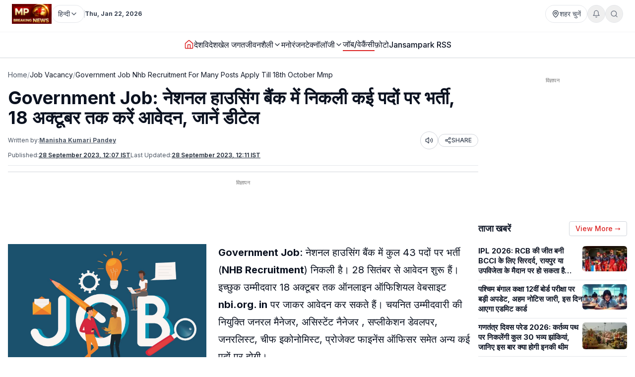

--- FILE ---
content_type: text/html; charset=utf-8
request_url: https://www.mpbreakingnews.in/job-vacancy/government-job-nhb-recruitment-for-many-posts-apply-till-18th-october-mmp
body_size: 46691
content:
<!DOCTYPE html><html lang="hi" class="__variable_f367f3"><head><meta charSet="utf-8"/><meta name="viewport" content="width=device-width, initial-scale=1"/><link rel="preload" as="image" href="https://www.mpbreakingnews.in/wp-content/uploads/2025/11/MpBreakingNews36789194.jpg"/><link rel="preload" as="image" href="https://www.mpbreakingnews.in/wp-content/uploads/2023/09/mpbreaking24541606.jpg" fetchPriority="high"/><link rel="stylesheet" href="/_next/static/css/bac5a21c8aaac55a.css" data-precedence="next"/><link rel="preload" as="script" fetchPriority="low" href="/_next/static/chunks/webpack-70d41db91a7c43ab.js"/><script src="/_next/static/chunks/vendor-91a437d32a109cbe.js" async=""></script><script src="/_next/static/chunks/main-app-a3517e56d0762862.js" async=""></script><script src="/_next/static/chunks/app/(site)/%5B...path%5D/error-063dc7c23f70da29.js" async=""></script><script src="/_next/static/chunks/common-04a1df4653ed9cb7.js" async=""></script><script src="/_next/static/chunks/app/layout-59a2a4f29950b489.js" async=""></script><script src="/_next/static/chunks/app/error-32457c17f8fd597f.js" async=""></script><script src="/_next/static/chunks/ads-84792ed1ed2a875e.js" async=""></script><script src="/_next/static/chunks/app/page-548ffd40192e9af3.js" async=""></script><script src="/_next/static/chunks/app/(site)/%5B...path%5D/page-5633dcf456275fd1.js" async=""></script><link rel="preload" href="https://securepubads.g.doubleclick.net/tag/js/gpt.js" as="script"/><link rel="preload" href="https://www.googletagmanager.com/gtag/js?id=G-LXLVYZ2LFX" as="script"/><link rel="preconnect" href="https://www.mpbreakingnews.in" crossorigin="anonymous"/><link rel="dns-prefetch" href="https://www.mpbreakingnews.in"/><link rel="preconnect" href="https://securepubads.g.doubleclick.net" crossorigin="anonymous"/><link rel="dns-prefetch" href="https://securepubads.g.doubleclick.net"/><link rel="preconnect" href="https://www.googletagservices.com" crossorigin="anonymous"/><link rel="dns-prefetch" href="https://www.googletagservices.com"/><link rel="dns-prefetch" href="https://www.google-analytics.com"/><link rel="dns-prefetch" href="https://www.googletagmanager.com"/><link rel="preconnect" href="https://sb.scorecardresearch.com" crossorigin="anonymous"/><link rel="dns-prefetch" href="https://sb.scorecardresearch.com"/><link rel="preconnect" href="https://videos.files.wordpress.com" crossorigin="anonymous"/><link rel="dns-prefetch" href="https://videos.files.wordpress.com"/><link rel="preconnect" href="https://video.wordpress.com" crossorigin="anonymous"/><link rel="dns-prefetch" href="https://video.wordpress.com"/><link rel="dns-prefetch" href="https://i0.wp.com"/><link rel="preconnect" href="https://platform.twitter.com" crossorigin="anonymous"/><link rel="dns-prefetch" href="https://platform.twitter.com"/><link rel="preconnect" href="https://syndication.twitter.com" crossorigin="anonymous"/><link rel="dns-prefetch" href="https://syndication.twitter.com"/><link rel="preconnect" href="https://www.instagram.com" crossorigin="anonymous"/><link rel="dns-prefetch" href="https://www.instagram.com"/><meta name="robots" content="max-image-preview:large"/><title>Government Job: नेशनल हाउसिंग बैंक में निकली कई पदों पर भर्ती, 18 अक्टूबर तक करें आवेदन, जानें डीटेल - NHB Recruitment: Recruitment for many posts in National Housing Bank, apply till 18th October, know eligibility</title><meta name="description" content="नेशनल हाउसिंग बैंक भर्ती के लिए आवेदन प्रक्रिया शुरू हो चुकी है। उम्मीदवार 18 अक्टूबर तक अलग-अलग पदों के लिए आवेदन कर सकते हैं। NHB Recruitment, National Housing Bank, government jobs"/><meta name="robots" content="max-image-preview:large"/><meta name="keywords" content="NHB Recruitment,एनएचबी भर्ती,nhb recruitment 2023,नेशनल हाउसिंग बैंक भर्ती,national housing bank recruitment,government job,sarkari naukari,सरकारी नौकरी"/><meta name="article:publisher" content="https://www.facebook.com/MPBreakingNews/"/><meta name="article:section" content="जॉब/वेकैंसी"/><meta name="og:updated_time" content="2023-09-28T12:11:25+05:30"/><meta name="fb:app_id" content="107037020738202"/><meta name="twitter:label1" content="Written by"/><meta name="twitter:data1" content="Manisha Kumari Pandey"/><meta name="twitter:label2" content="Time to read"/><meta name="twitter:data2" content="1 minute"/><link rel="canonical" href="https://www.mpbreakingnews.in/job-vacancy/government-job-nhb-recruitment-for-many-posts-apply-till-18th-october-mmp"/><meta property="og:title" content="Government Job: नेशनल हाउसिंग बैंक में निकली कई पदों पर भर्ती, 18 अक्टूबर तक करें आवेदन, जानें डीटेल"/><meta property="og:description" content="नेशनल हाउसिंग बैंक भर्ती के लिए आवेदन प्रक्रिया शुरू हो चुकी है। उम्मीदवार 18 अक्टूबर तक अलग-अलग पदों के लिए आवेदन कर सकते हैं। NHB Recruitment, National Housing Bank, government jobs"/><meta property="og:url" content="https://www.mpbreakingnews.in/job-vacancy/government-job-nhb-recruitment-for-many-posts-apply-till-18th-october-mmp"/><meta property="og:site_name" content="MP Breaking News"/><meta property="og:locale" content="hi_IN"/><meta property="og:image" content="https://www.mpbreakingnews.in/wp-content/uploads/2023/09/mpbreaking24541606.jpg"/><meta property="og:image:width" content="1280"/><meta property="og:image:height" content="852"/><meta property="og:image:alt" content="NHB Recruitment"/><meta property="og:image:type" content="image/jpeg"/><meta property="og:type" content="article"/><meta property="article:published_time" content="2023-09-28T12:07:31+05:30"/><meta property="article:modified_time" content="2023-09-28T12:11:25+05:30"/><meta property="article:author" content="https://www.facebook.com/manishakumari.pandey.5"/><meta name="twitter:card" content="summary_large_image"/><meta name="twitter:site" content="@MPBreakingNews"/><meta name="twitter:creator" content="@MPBreakingNews"/><meta name="twitter:title" content="Government Job: नेशनल हाउसिंग बैंक में निकली कई पदों पर भर्ती, 18 अक्टूबर तक करें आवेदन, जानें डीटेल"/><meta name="twitter:description" content="नेशनल हाउसिंग बैंक भर्ती के लिए आवेदन प्रक्रिया शुरू हो चुकी है। उम्मीदवार 18 अक्टूबर तक अलग-अलग पदों के लिए आवेदन कर सकते हैं। NHB Recruitment, National Housing Bank, government jobs"/><meta name="twitter:image" content="https://www.mpbreakingnews.in/wp-content/uploads/2023/09/mpbreaking24541606.jpg"/><link rel="shortcut icon" href="https://www.mpbreakingnews.in/wp-content/uploads/2025/11/MpBreakingNews36789194.jpg"/><link rel="icon" href="https://www.mpbreakingnews.in/wp-content/uploads/2025/11/MpBreakingNews36789194.jpg"/><link rel="apple-touch-icon" href="https://www.mpbreakingnews.in/wp-content/uploads/2025/11/MpBreakingNews36789194.jpg"/><meta name="next-size-adjust"/><script>(self.__next_s=self.__next_s||[]).push([0,{"children":"\n            window.dataLayer = window.dataLayer || [];\n            function gtag(){dataLayer.push(arguments);}\n            gtag('js', new Date());\n          ","id":"google-analytics-dataLayer"}])</script><script type="application/ld+json">{"@context":"https://schema.org","@type":"NewsMediaOrganization","name":"MP Breaking News","url":"https://www.mpbreakingnews.in","logo":{"@type":"ImageObject","url":"https://www.mpbreakingnews.in/wp-content/uploads/2025/11/MpBreakingNews36789194.jpg","width":600,"height":60},"description":"MP Breaking News - Your trusted source for breaking news, latest updates, and in-depth coverage of Madhya Pradesh and India.","sameAs":["https://www.facebook.com/MPBreakingNews/","https://x.com/mpbreakingnews","https://www.instagram.com/mpbreakingnews.in/","https://www.youtube.com/@MPBREAKINGNEWS","https://www.mpbreakingnews.in/feed"],"contactPoint":{"@type":"ContactPoint","contactType":"Customer Service","telephone":"+91-9926312887","areaServed":"IN","availableLanguage":["hi"]},"address":{"@type":"PostalAddress","streetAddress":"Flat No. 107, Surendra Residency, Bawadiya Kalan, Pallavi Nagar","addressLocality":"Bhopal","addressRegion":"Madhya Pradesh","postalCode":"462039","addressCountry":"IN"},"telephone":"+91-9926312887","foundingDate":"2020"}</script><script type="application/ld+json">{"@context":"https://schema.org","@type":"WebSite","inLanguage":"hi","name":"MP Breaking News","url":"https://www.mpbreakingnews.in","description":"MP Breaking News - Your trusted source for breaking news, latest updates, and in-depth coverage of Madhya Pradesh and India.","publisher":{"@type":"NewsMediaOrganization","name":"MP Breaking News","logo":{"@type":"ImageObject","url":"https://www.mpbreakingnews.in/wp-content/uploads/2025/11/MpBreakingNews36789194.jpg","width":600,"height":60}},"potentialAction":{"@type":"SearchAction","target":{"@type":"EntryPoint","urlTemplate":"https://www.mpbreakingnews.in/search?q={search_term_string}"},"query-input":"required name=search_term_string"},"sameAs":["https://www.facebook.com/MPBreakingNews/","https://x.com/mpbreakingnews","https://www.instagram.com/mpbreakingnews.in/","https://www.youtube.com/@MPBREAKINGNEWS","https://www.mpbreakingnews.in/feed"]}</script><script src="/_next/static/chunks/polyfills-78c92fac7aa8fdd8.js" noModule=""></script></head><body><header class="sticky top-0 z-[100] border-b border-gray-200 bg-white text-sm shadow-sm md:relative overflow-visible"><div class="md:hidden"><div class="mx-auto flex max-w-5xl items-center justify-between gap-2 px-3 py-2"><div class="flex items-center"><a aria-label="Hindi News" href="/"><img src="https://www.mpbreakingnews.in/wp-content/uploads/2025/11/MpBreakingNews36789194.jpg" alt="Hindi News" class="h-10 w-auto object-contain"/></a></div><div class="flex items-center gap-2"><div class="relative "><button type="button" class="flex h-9 items-center gap-2 px-3 rounded-full border border-gray-200 text-gray-700 text-xs sm:text-sm transition hover:border-gray-300 hover:text-gray-900 whitespace-nowrap bg-white" aria-label="Select City"><svg xmlns="http://www.w3.org/2000/svg" width="24" height="24" viewBox="0 0 24 24" fill="none" stroke="currentColor" stroke-width="2" stroke-linecap="round" stroke-linejoin="round" class="lucide lucide-map-pin h-4 w-4 shrink-0"><path d="M20 10c0 4.993-5.539 10.193-7.399 11.799a1 1 0 0 1-1.202 0C9.539 20.193 4 14.993 4 10a8 8 0 0 1 16 0"></path><circle cx="12" cy="10" r="3"></circle></svg><span>शहर चुनें</span></button></div><div class="relative"><button type="button" class="relative flex h-9 w-9 items-center justify-center rounded-full border border-gray-200 text-gray-500 transition hover:border-gray-300 hover:text-gray-800" aria-label="Notifications"><svg xmlns="http://www.w3.org/2000/svg" width="24" height="24" viewBox="0 0 24 24" fill="none" stroke="currentColor" stroke-width="2" stroke-linecap="round" stroke-linejoin="round" class="lucide lucide-bell h-4 w-4"><path d="M6 8a6 6 0 0 1 12 0c0 7 3 9 3 9H3s3-2 3-9"></path><path d="M10.3 21a1.94 1.94 0 0 0 3.4 0"></path></svg></button></div><button type="button" class="flex h-9 w-9 items-center justify-center rounded-full border border-gray-200 text-gray-500 transition hover:border-gray-300 hover:text-gray-800" aria-label="Search"><svg xmlns="http://www.w3.org/2000/svg" width="24" height="24" viewBox="0 0 24 24" fill="none" stroke="currentColor" stroke-width="2" stroke-linecap="round" stroke-linejoin="round" class="lucide lucide-search h-4 w-4"><circle cx="11" cy="11" r="8"></circle><path d="m21 21-4.3-4.3"></path></svg></button><!--$!--><template data-dgst="BAILOUT_TO_CLIENT_SIDE_RENDERING"></template><!--/$--></div></div><div class="w-full border-t border-gray-100"></div><nav class="flex items-center gap-4 overflow-x-auto px-3 py-3 text-base font-medium text-gray-900"><a class="whitespace-nowrap transition-colors hover:text-red-600 flex items-center relative" href="/"><svg xmlns="http://www.w3.org/2000/svg" width="24" height="24" viewBox="0 0 24 24" fill="none" stroke="currentColor" stroke-width="2" stroke-linecap="round" stroke-linejoin="round" class="lucide lucide-house h-5 w-5 text-red-600"><path d="M15 21v-8a1 1 0 0 0-1-1h-4a1 1 0 0 0-1 1v8"></path><path d="M3 10a2 2 0 0 1 .709-1.528l7-5.999a2 2 0 0 1 2.582 0l7 5.999A2 2 0 0 1 21 10v9a2 2 0 0 1-2 2H5a2 2 0 0 1-2-2z"></path></svg></a><a class="whitespace-nowrap transition-colors hover:text-red-600 flex items-center relative" target="" href="/national"><span>देश</span></a><a class="whitespace-nowrap transition-colors hover:text-red-600 flex items-center relative" target="" href="/international"><span>विदेश</span></a><a class="whitespace-nowrap transition-colors hover:text-red-600 flex items-center relative" target="" href="/sports"><span>खेल जगत</span></a><!--$--><div class="relative" style="z-index:auto"><div class="flex items-center gap-1"><div class="flex items-center gap-1"><a class="whitespace-nowrap transition-colors hover:text-red-600  flex items-center" target="" href="/lifestyle"><span>जीवनशैली</span></a><button type="button" class="flex items-center cursor-pointer border-none bg-transparent p-0 text-inherit font-inherit hover:text-red-600 transition-colors" aria-expanded="false" aria-haspopup="true" aria-label="Toggle submenu"><svg xmlns="http://www.w3.org/2000/svg" width="24" height="24" viewBox="0 0 24 24" fill="none" stroke="currentColor" stroke-width="2" stroke-linecap="round" stroke-linejoin="round" class="lucide lucide-chevron-down h-4 w-4 transition-transform "><path d="m6 9 6 6 6-6"></path></svg></button></div></div></div><!--/$--><a class="whitespace-nowrap transition-colors hover:text-red-600 flex items-center relative" target="" href="/entertainment"><span>मनोरंजन</span></a><!--$--><div class="relative" style="z-index:auto"><div class="flex items-center gap-1"><div class="flex items-center gap-1"><a class="whitespace-nowrap transition-colors hover:text-red-600  flex items-center" target="" href="/technology"><span>टेक्नॉलॉजी</span></a><button type="button" class="flex items-center cursor-pointer border-none bg-transparent p-0 text-inherit font-inherit hover:text-red-600 transition-colors" aria-expanded="false" aria-haspopup="true" aria-label="Toggle submenu"><svg xmlns="http://www.w3.org/2000/svg" width="24" height="24" viewBox="0 0 24 24" fill="none" stroke="currentColor" stroke-width="2" stroke-linecap="round" stroke-linejoin="round" class="lucide lucide-chevron-down h-4 w-4 transition-transform "><path d="m6 9 6 6 6-6"></path></svg></button></div></div></div><!--/$--><a class="whitespace-nowrap transition-colors hover:text-red-600 flex items-center relative text-gray-900 border-b-2 border-red-600" target="" href="/job-vacancy"><span>जॉब/वेकैंसी</span></a><a class="whitespace-nowrap transition-colors hover:text-red-600 flex items-center relative" target="" href="/photogallery"><span>फ़ोटो</span></a><a href="https://mpbreakingnews.in/mp-jansampark-rss" target="_blank" rel="noopener noreferrer" class="whitespace-nowrap transition-colors hover:text-red-600 flex items-center relative">Jansampark RSS</a></nav><div class="w-full border-t border-gray-100"></div></div><div class="hidden md:flex md:flex-col"><div class="mx-auto flex w-full flex-col px-6 py-2" style="max-width:1300px"><div class="flex items-center justify-between mb-2"><div class="flex items-center gap-3"><a aria-label="Hindi News" href="/"><img src="https://www.mpbreakingnews.in/wp-content/uploads/2025/11/MpBreakingNews36789194.jpg" alt="Hindi News" class="h-10 w-auto object-contain"/></a><div class="flex items-center gap-1 text-gray-700 text-sm"><div class="relative" style="z-index:auto"><button type="button" class="flex h-9 items-center gap-2 px-3 rounded-full border border-gray-200 text-gray-700 text-xs sm:text-sm transition hover:border-gray-300 hover:text-gray-900 whitespace-nowrap bg-white" aria-label="Select Language" aria-expanded="false" aria-haspopup="true"><span>हिन्दी</span><svg xmlns="http://www.w3.org/2000/svg" width="24" height="24" viewBox="0 0 24 24" fill="none" stroke="currentColor" stroke-width="2" stroke-linecap="round" stroke-linejoin="round" class="lucide lucide-chevron-down h-4 w-4 transition-transform shrink-0 "><path d="m6 9 6 6 6-6"></path></svg></button></div></div><div class="h-4 w-px bg-gray-300"></div><div class="text-gray-700 text-xs font-bold">Thu, Jan 22, 2026</div></div><div class="flex items-center gap-4 text-sm text-gray-700 shrink-0"><div class="relative "><button type="button" class="flex h-9 items-center gap-2 px-3 rounded-full border border-gray-200 text-gray-700 text-xs sm:text-sm transition hover:border-gray-300 hover:text-gray-900 whitespace-nowrap bg-white" aria-label="Select City"><svg xmlns="http://www.w3.org/2000/svg" width="24" height="24" viewBox="0 0 24 24" fill="none" stroke="currentColor" stroke-width="2" stroke-linecap="round" stroke-linejoin="round" class="lucide lucide-map-pin h-4 w-4 shrink-0"><path d="M20 10c0 4.993-5.539 10.193-7.399 11.799a1 1 0 0 1-1.202 0C9.539 20.193 4 14.993 4 10a8 8 0 0 1 16 0"></path><circle cx="12" cy="10" r="3"></circle></svg><span>शहर चुनें</span></button></div><div class="relative"><button type="button" class="relative flex h-9 w-9 items-center justify-center rounded-full border border-gray-200 text-gray-500 transition hover:border-gray-300 hover:text-gray-800" aria-label="Notifications"><svg xmlns="http://www.w3.org/2000/svg" width="24" height="24" viewBox="0 0 24 24" fill="none" stroke="currentColor" stroke-width="2" stroke-linecap="round" stroke-linejoin="round" class="lucide lucide-bell h-4 w-4"><path d="M6 8a6 6 0 0 1 12 0c0 7 3 9 3 9H3s3-2 3-9"></path><path d="M10.3 21a1.94 1.94 0 0 0 3.4 0"></path></svg></button></div><button type="button" class="flex h-9 w-9 items-center justify-center rounded-full border border-gray-200 text-gray-500 transition hover:border-gray-300 hover:text-gray-800" aria-label="Search"><svg xmlns="http://www.w3.org/2000/svg" width="24" height="24" viewBox="0 0 24 24" fill="none" stroke="currentColor" stroke-width="2" stroke-linecap="round" stroke-linejoin="round" class="lucide lucide-search h-4 w-4"><circle cx="11" cy="11" r="8"></circle><path d="m21 21-4.3-4.3"></path></svg></button></div></div></div><div class="w-full border-t border-gray-100"></div><div class="mx-auto flex w-full px-6 py-3 relative justify-center" style="max-width:1300px;overflow:visible;z-index:100"><nav class="flex items-center justify-center gap-6 text-base font-medium text-gray-900 overflow-x-auto [&amp;::-webkit-scrollbar]:hidden [-ms-overflow-style:none] [scrollbar-width:none]" style="overflow-y:visible"><a class="transition-colors hover:text-red-600 whitespace-nowrap flex items-center relative" href="/"><svg xmlns="http://www.w3.org/2000/svg" width="24" height="24" viewBox="0 0 24 24" fill="none" stroke="currentColor" stroke-width="2" stroke-linecap="round" stroke-linejoin="round" class="lucide lucide-house h-5 w-5 text-red-600"><path d="M15 21v-8a1 1 0 0 0-1-1h-4a1 1 0 0 0-1 1v8"></path><path d="M3 10a2 2 0 0 1 .709-1.528l7-5.999a2 2 0 0 1 2.582 0l7 5.999A2 2 0 0 1 21 10v9a2 2 0 0 1-2 2H5a2 2 0 0 1-2-2z"></path></svg></a><a class="transition-colors hover:text-red-600 whitespace-nowrap flex items-center relative" target="" href="/national"><span>देश</span></a><a class="transition-colors hover:text-red-600 whitespace-nowrap flex items-center relative" target="" href="/international"><span>विदेश</span></a><a class="transition-colors hover:text-red-600 whitespace-nowrap flex items-center relative" target="" href="/sports"><span>खेल जगत</span></a><!--$--><div class="relative" style="z-index:auto"><div class="flex items-center gap-1"><div class="flex items-center gap-1"><a class="transition-colors hover:text-red-600 whitespace-nowrap  flex items-center" target="" href="/lifestyle"><span>जीवनशैली</span></a><button type="button" class="flex items-center cursor-pointer border-none bg-transparent p-0 text-inherit font-inherit hover:text-red-600 transition-colors" aria-expanded="false" aria-haspopup="true" aria-label="Toggle submenu"><svg xmlns="http://www.w3.org/2000/svg" width="24" height="24" viewBox="0 0 24 24" fill="none" stroke="currentColor" stroke-width="2" stroke-linecap="round" stroke-linejoin="round" class="lucide lucide-chevron-down h-4 w-4 transition-transform "><path d="m6 9 6 6 6-6"></path></svg></button></div></div></div><!--/$--><a class="transition-colors hover:text-red-600 whitespace-nowrap flex items-center relative" target="" href="/entertainment"><span>मनोरंजन</span></a><!--$--><div class="relative" style="z-index:auto"><div class="flex items-center gap-1"><div class="flex items-center gap-1"><a class="transition-colors hover:text-red-600 whitespace-nowrap  flex items-center" target="" href="/technology"><span>टेक्नॉलॉजी</span></a><button type="button" class="flex items-center cursor-pointer border-none bg-transparent p-0 text-inherit font-inherit hover:text-red-600 transition-colors" aria-expanded="false" aria-haspopup="true" aria-label="Toggle submenu"><svg xmlns="http://www.w3.org/2000/svg" width="24" height="24" viewBox="0 0 24 24" fill="none" stroke="currentColor" stroke-width="2" stroke-linecap="round" stroke-linejoin="round" class="lucide lucide-chevron-down h-4 w-4 transition-transform "><path d="m6 9 6 6 6-6"></path></svg></button></div></div></div><!--/$--><a class="transition-colors hover:text-red-600 whitespace-nowrap flex items-center relative text-gray-900 border-b-2 border-red-600" target="" href="/job-vacancy"><span>जॉब/वेकैंसी</span></a><a class="transition-colors hover:text-red-600 whitespace-nowrap flex items-center relative" target="" href="/photogallery"><span>फ़ोटो</span></a><a href="https://mpbreakingnews.in/mp-jansampark-rss" target="_blank" rel="noopener noreferrer" class="transition-colors hover:text-red-600 whitespace-nowrap flex items-center relative">Jansampark RSS</a></nav></div><div class="w-full border-t border-gray-100"></div></div></header><main><div class="container pt-1 md:pt-6 pb-6"><div class="flex flex-col lg:flex-row gap-6"><article class="flex-1 min-w-0 md:overflow-visible"><nav class="flex items-center gap-2 text-sm text-gray-600 mb-4 overflow-x-auto [&amp;::-webkit-scrollbar]:hidden [-ms-overflow-style:none] [scrollbar-width:none] whitespace-nowrap" aria-label="Breadcrumb"><a class="hover:text-red-600 transition flex-shrink-0" href="/">Home</a><span class="text-gray-400 flex-shrink-0">/</span><a class="text-gray-900 hover:text-red-600 transition flex-shrink-0" href="/job-vacancy">Job Vacancy</a><span class="text-gray-400 flex-shrink-0">/</span><span class="text-gray-900 flex-shrink-0">Government Job Nhb Recruitment For Many Posts Apply Till 18th October Mmp</span></nav><script type="application/ld+json">{"@context":"https://schema.org","@type":"BreadcrumbList","itemListElement":[{"@type":"ListItem","position":1,"name":"Home","item":"https://www.mpbreakingnews.in"},{"@type":"ListItem","position":2,"name":"Job Vacancy","item":"https://www.mpbreakingnews.in/job-vacancy"},{"@type":"ListItem","position":3,"name":"government job nhb recruitment for many posts apply till 18th october mmp","item":"https://www.mpbreakingnews.in/job-vacancy/government-job-nhb-recruitment-for-many-posts-apply-till-18th-october-mmp"}]}</script><script type="application/ld+json">{"@context":"https://schema.org","@type":"ProfilePage","inLanguage":"hi","mainEntity":{"@type":"Person","name":"Manisha Kumari Pandey","@id":"https://www.mpbreakingnews.in/author/manisha_mpbreaking"},"url":"https://www.mpbreakingnews.in/author/manisha_mpbreaking","hasPart":{"@type":"WebPageElement","headline":"Government Job: नेशनल हाउसिंग बैंक में निकली कई पदों पर भर्ती, 18 अक्टूबर तक करें आवेदन, जानें डीटेल","url":"https://www.mpbreakingnews.in/job-vacancy/government-job-nhb-recruitment-for-many-posts-apply-till-18th-october-mmp"},"datePublished":"2023-09-28T12:07:31+05:30","author":{"@type":"Person","name":"Manisha Kumari Pandey","@id":"https://www.mpbreakingnews.in/author/manisha_mpbreaking"}}</script><div class="flex items-center gap-3 mb-2 flex-wrap"><h1 class="text-3xl md:text-4xl font-bold" itemProp="headline">Government Job: नेशनल हाउसिंग बैंक में निकली कई पदों पर भर्ती, 18 अक्टूबर तक करें आवेदन, जानें डीटेल</h1></div><div class="text-xs text-gray-600 mb-3 space-y-1"><div class="flex flex-wrap items-center justify-between gap-2"><div class="flex flex-wrap items-center gap-2"><span>Written by:</span><a class="font-bold underline hover:text-red-600 transition-colors" href="/author/manisha_mpbreaking">Manisha Kumari Pandey</a></div><div class="flex items-center gap-2"><button type="button" class="flex h-9 w-9 items-center justify-center rounded-full border border-gray-300 bg-white text-gray-700 hover:bg-gray-50 transition-colors active:bg-gray-100" aria-label="Listen to article" title="Listen to article"><svg xmlns="http://www.w3.org/2000/svg" width="24" height="24" viewBox="0 0 24 24" fill="none" stroke="currentColor" stroke-width="2" stroke-linecap="round" stroke-linejoin="round" class="lucide lucide-volume2 w-4 h-4"><path d="M11 4.702a.705.705 0 0 0-1.203-.498L6.413 7.587A1.4 1.4 0 0 1 5.416 8H3a1 1 0 0 0-1 1v6a1 1 0 0 0 1 1h2.416a1.4 1.4 0 0 1 .997.413l3.383 3.384A.705.705 0 0 0 11 19.298z"></path><path d="M16 9a5 5 0 0 1 0 6"></path><path d="M19.364 18.364a9 9 0 0 0 0-12.728"></path></svg><span class="sr-only">Listen</span></button><button type="button" class="flex items-center gap-1 px-3 py-1 rounded-full border border-gray-300 bg-white text-gray-700 hover:bg-gray-50 transition-colors text-xs font-medium active:bg-gray-100" aria-label="Share article" title="Share article"><svg xmlns="http://www.w3.org/2000/svg" width="24" height="24" viewBox="0 0 24 24" fill="none" stroke="currentColor" stroke-width="2" stroke-linecap="round" stroke-linejoin="round" class="lucide lucide-share2 w-3.5 h-3.5"><circle cx="18" cy="5" r="3"></circle><circle cx="6" cy="12" r="3"></circle><circle cx="18" cy="19" r="3"></circle><line x1="8.59" x2="15.42" y1="13.51" y2="17.49"></line><line x1="15.41" x2="8.59" y1="6.51" y2="10.49"></line></svg>SHARE</button></div></div><div class="flex flex-wrap items-center gap-4 text-xs text-gray-600 mb-4 border-b border-gray-200 pb-3"><div class="flex items-center gap-2"><span>Published:</span><time dateTime="2023-09-28T12:07:31+05:30" itemProp="datePublished" class="font-bold underline">28 September 2023 at 12:07 IST</time></div><div class="flex items-center gap-2"><span>Last Updated:</span><time dateTime="2023-09-28T12:11:25+05:30" itemProp="dateModified" class="font-bold underline">28 September 2023 at 12:11</time></div></div></div><div class="border-t border-gray-300 mb-4"></div><!--$--><div class="mb-6 hidden md:block"><!--$!--><template data-dgst="BAILOUT_TO_CLIENT_SIDE_RENDERING"></template><div class="mb-6 mt-4 flex items-center justify-center" style="min-height:250px"><div class="w-10 h-10 border-3 border-gray-300 border-t-gray-500 rounded-full animate-spin"></div></div><!--/$--></div><!--/$--><!--$--><div class="mb-6 md:hidden"><!--$!--><template data-dgst="BAILOUT_TO_CLIENT_SIDE_RENDERING"></template><div class="mb-6 mt-4 flex items-center justify-center" style="min-height:250px"><div class="w-10 h-10 border-3 border-gray-300 border-t-gray-500 rounded-full animate-spin"></div></div><!--/$--></div><!--/$--><div class="relative md:overflow-visible"><div class="mb-4 md:float-left md:mr-4 w-full md:max-w-[1920px] md:w-full md:shrink-0"><div class="relative w-full rounded-md mb-2 overflow-hidden bg-gray-200" style="aspect-ratio:16/9;width:100%"><img src="https://www.mpbreakingnews.in/wp-content/uploads/2023/09/mpbreaking24541606.jpg" alt="Government Job: नेशनल हाउसिंग बैंक में निकली कई पदों पर भर्ती, 18 अक्टूबर तक करें आवेदन, जानें डीटेल" class="w-full h-full object-cover" loading="eager" fetchPriority="high" width="1920" height="1080" style="aspect-ratio:16/9;object-fit:cover;display:block;width:100%;height:auto" decoding="async"/></div></div><div class="article-content" style="line-height:1.75;font-size:20px" itemProp="articleBody"><p><strong>Government Job</strong>: नेशनल हाउसिंग बैंक में कुल 43 पदों पर भर्ती (<strong>NHB Recruitment</strong>) निकली है। 28 सितंबर से आवेदन शुरू हैं। इच्छुक उम्मीदवार 18 अक्टूबर तक ऑनलाइन ऑफिशियल वेबसाइट <strong>nbi.org. in</strong> पर जाकर आवेदन कर सकते हैं। चयनित उम्मीदवारी की नियुक्ति जनरल मैनेजर, असिस्टेंट नैनेजर , सप्लीकेशन डेवलपर, जनरलिस्ट, चीफ इकोनोमिस्ट, प्रोजेक्ट फाइनेंस ऑफिसर समेत अन्य कई पदों पर होगी।</p>
<h2><strong>पात्रता</strong></h2>
<p>विभिन्न पदों के लिए योग्ता भी अलग-अलग निर्धारित की गई है। चीफ इकोनॉमिस्ट के पद पर आवेदन करने लिए उम्मीदवारों के पास इकोनॉमिक्स में मास्टर्स की डिग्री होनी चाहिए। वहीं अधिकतम आयु सीमा 62 वर्ष है। जनरल मैनेजर के लिए उम्मीदवारों के पास चार्टर्ड अकाउंटेंट में ग्रेजुएट होना जरूरी होगा। आवेदन की न्यूनतम आयु सीमा 40 वर्ष और अधिकतम 55 वर्ष है। डेप्यूटी मैनेजर (सेकेल-2) और एप्लीकेशन डेवलपर पर 23-32 वर्ष आयु के कैंडीडेट्स आवेदन कर सकते हैं। पात्रता से संबंधित अधिक जानकारी के लिए ऑफिशियल नोटिफिकेशन (<strong><a href="https://mpbreakingnews.in/wp-content/uploads/2023/09/mpbreaking17135774.pdf">यहाँ क्लिक करें </a></strong>) जरूर देखें।</p>
<h2><strong>ऐसे करें आवेदन</strong></h2>
<ul>
<li>सबसे पहले ऑफिशियल वेबसाइट nbi<strong>.org. in</strong> पर जाएं।</li>
<li>अब &#8220;<strong>Oppurtunites</strong>&#8221; के सेक्शन में &#8220;Current Vacancy&#8221; पर क्लिक करें।</li>
<li>अब आवेदन पत्र को सही से भरें।</li>
<li>एप्लीकेशन फॉर्म जमा करने के बाद दस्तावेजों को जमा करें।</li>
<li>भविष्य में इस्तेमाल के लिए एप्लीकेशन फॉर्म का प्रिन्टआउट निकाल लें।</li>
</ul>
</div></div><div class="related-news-container" style="display:none;visibility:hidden"><div class="related-news-section my-8 w-full" style="margin-top:1rem;margin-bottom:2rem"><div style="background-color:#F5F5F5;border-radius:0.5rem;padding:1rem;width:100%"><h2 class="text-xl font-bold text-gray-900 mb-6" style="font-size:1.25rem;font-weight:bold;color:#111827;margin-top:0;margin-bottom:0.5rem;text-align:left">ये भी पढ़ें</h2><div class="related-news-grid" style="border:1px solid #e5e7eb;border-radius:0.375rem;overflow:hidden;width:100%;background-color:#ffffff"><article style="display:flex;gap:0.75rem;align-items:flex-start;width:100%;padding:1rem;border-bottom:1px solid #d1d5db;border-right:none" class="md:border-r border-gray-300"><div class="hidden md:flex" style="flex-shrink:0;width:2.5rem;height:2rem;align-items:flex-start;justify-content:flex-start;padding-top:0.125rem"><span style="color:#9ca3af;font-size:2rem;font-weight:normal;line-height:1">1</span></div><div style="flex:1 1 0%;min-width:0;display:flex;gap:0.75rem;align-items:flex-start"><div style="flex:1 1 0%;min-width:0"><h3 style="font-size:15px;font-weight:600;color:#111827;line-height:1.375;margin:0;display:-webkit-box;-webkit-line-clamp:3;-webkit-box-orient:vertical;overflow:hidden"><a class="hover:text-red-600 transition-colors block" style="color:inherit;text-decoration:none" href="/career/wbchse-hs-exam-2026-update-important-notice-issued-know-admit-card-date-28-856308"><span>पश्चिम बंगाल कक्षा 12वीं बोर्ड परीक्षा पर बड़ी अपडेट, अहम नोटिस जारी, इस दिन आएगा एडमिट कार्ड </span></a></h3></div><a style="flex-shrink:0;display:flex;align-items:center;justify-content:center;width:80px;height:50px" aria-label="पश्चिम बंगाल कक्षा 12वीं बोर्ड परीक्षा पर बड़ी अपडेट, अहम नोटिस जारी, इस दिन आएगा एडमिट कार्ड " href="/career/wbchse-hs-exam-2026-update-important-notice-issued-know-admit-card-date-28-856308"><img alt="पश्चिम बंगाल कक्षा 12वीं बोर्ड परीक्षा पर बड़ी अपडेट, अहम नोटिस जारी, इस दिन आएगा एडमिट कार्ड" loading="lazy" width="80" height="50" decoding="async" data-nimg="1" class="rounded-md object-cover" style="color:transparent;width:80px;height:50px;min-width:80px;max-width:80px;min-height:50px;max-height:50px;object-fit:cover;object-position:center center;flex-shrink:0;display:block;margin:auto" sizes="80px" srcSet="/_next/image?url=https%3A%2F%2Fwww.mpbreakingnews.in%2Fwp-content%2Fuploads%2F2025%2F07%2FMpBreakingNews41554675-768x432.jpg&amp;w=16&amp;q=75 16w, /_next/image?url=https%3A%2F%2Fwww.mpbreakingnews.in%2Fwp-content%2Fuploads%2F2025%2F07%2FMpBreakingNews41554675-768x432.jpg&amp;w=32&amp;q=75 32w, /_next/image?url=https%3A%2F%2Fwww.mpbreakingnews.in%2Fwp-content%2Fuploads%2F2025%2F07%2FMpBreakingNews41554675-768x432.jpg&amp;w=48&amp;q=75 48w, /_next/image?url=https%3A%2F%2Fwww.mpbreakingnews.in%2Fwp-content%2Fuploads%2F2025%2F07%2FMpBreakingNews41554675-768x432.jpg&amp;w=64&amp;q=75 64w, /_next/image?url=https%3A%2F%2Fwww.mpbreakingnews.in%2Fwp-content%2Fuploads%2F2025%2F07%2FMpBreakingNews41554675-768x432.jpg&amp;w=96&amp;q=75 96w, /_next/image?url=https%3A%2F%2Fwww.mpbreakingnews.in%2Fwp-content%2Fuploads%2F2025%2F07%2FMpBreakingNews41554675-768x432.jpg&amp;w=128&amp;q=75 128w, /_next/image?url=https%3A%2F%2Fwww.mpbreakingnews.in%2Fwp-content%2Fuploads%2F2025%2F07%2FMpBreakingNews41554675-768x432.jpg&amp;w=256&amp;q=75 256w, /_next/image?url=https%3A%2F%2Fwww.mpbreakingnews.in%2Fwp-content%2Fuploads%2F2025%2F07%2FMpBreakingNews41554675-768x432.jpg&amp;w=384&amp;q=75 384w, /_next/image?url=https%3A%2F%2Fwww.mpbreakingnews.in%2Fwp-content%2Fuploads%2F2025%2F07%2FMpBreakingNews41554675-768x432.jpg&amp;w=640&amp;q=75 640w, /_next/image?url=https%3A%2F%2Fwww.mpbreakingnews.in%2Fwp-content%2Fuploads%2F2025%2F07%2FMpBreakingNews41554675-768x432.jpg&amp;w=750&amp;q=75 750w, /_next/image?url=https%3A%2F%2Fwww.mpbreakingnews.in%2Fwp-content%2Fuploads%2F2025%2F07%2FMpBreakingNews41554675-768x432.jpg&amp;w=828&amp;q=75 828w, /_next/image?url=https%3A%2F%2Fwww.mpbreakingnews.in%2Fwp-content%2Fuploads%2F2025%2F07%2FMpBreakingNews41554675-768x432.jpg&amp;w=1080&amp;q=75 1080w, /_next/image?url=https%3A%2F%2Fwww.mpbreakingnews.in%2Fwp-content%2Fuploads%2F2025%2F07%2FMpBreakingNews41554675-768x432.jpg&amp;w=1200&amp;q=75 1200w, /_next/image?url=https%3A%2F%2Fwww.mpbreakingnews.in%2Fwp-content%2Fuploads%2F2025%2F07%2FMpBreakingNews41554675-768x432.jpg&amp;w=1920&amp;q=75 1920w, /_next/image?url=https%3A%2F%2Fwww.mpbreakingnews.in%2Fwp-content%2Fuploads%2F2025%2F07%2FMpBreakingNews41554675-768x432.jpg&amp;w=2048&amp;q=75 2048w, /_next/image?url=https%3A%2F%2Fwww.mpbreakingnews.in%2Fwp-content%2Fuploads%2F2025%2F07%2FMpBreakingNews41554675-768x432.jpg&amp;w=3840&amp;q=75 3840w" src="/_next/image?url=https%3A%2F%2Fwww.mpbreakingnews.in%2Fwp-content%2Fuploads%2F2025%2F07%2FMpBreakingNews41554675-768x432.jpg&amp;w=3840&amp;q=75"/></a></div></article><article style="display:flex;gap:0.75rem;align-items:flex-start;width:100%;padding:1rem;border-bottom:1px solid #d1d5db;border-right:none" class=""><div class="hidden md:flex" style="flex-shrink:0;width:2.5rem;height:2rem;align-items:flex-start;justify-content:flex-start;padding-top:0.125rem"><span style="color:#9ca3af;font-size:2rem;font-weight:normal;line-height:1">2</span></div><div style="flex:1 1 0%;min-width:0;display:flex;gap:0.75rem;align-items:flex-start"><div style="flex:1 1 0%;min-width:0"><h3 style="font-size:15px;font-weight:600;color:#111827;line-height:1.375;margin:0;display:-webkit-box;-webkit-line-clamp:3;-webkit-box-orient:vertical;overflow:hidden"><a class="hover:text-red-600 transition-colors block" style="color:inherit;text-decoration:none" href="/hariyana/haryana-police-constable-recruitment-3-year-age-relaxation-last-date-extended-4555-856302"><span>हरियाणा पुलिस भर्ती: 5500 कांस्टेबल पदों के लिए आयु में 3 साल की छूट, HSSC ने आवेदन की तारीख 31 जनवरी तक बढ़ाई</span></a></h3></div><a style="flex-shrink:0;display:flex;align-items:center;justify-content:center;width:80px;height:50px" aria-label="हरियाणा पुलिस भर्ती: 5500 कांस्टेबल पदों के लिए आयु में 3 साल की छूट, HSSC ने आवेदन की तारीख 31 जनवरी तक बढ़ाई" href="/hariyana/haryana-police-constable-recruitment-3-year-age-relaxation-last-date-extended-4555-856302"><img alt="हरियाणा पुलिस भर्ती: 5500 कांस्टेबल पदों के लिए आयु में 3 साल की छूट, HSSC ने आवेदन की तारीख 31 जनवरी तक बढ़ाई" loading="lazy" width="80" height="50" decoding="async" data-nimg="1" class="rounded-md object-cover" style="color:transparent;width:80px;height:50px;min-width:80px;max-width:80px;min-height:50px;max-height:50px;object-fit:cover;object-position:center center;flex-shrink:0;display:block;margin:auto" sizes="80px" srcSet="/_next/image?url=https%3A%2F%2Fwww.mpbreakingnews.in%2Fwp-content%2Fuploads%2F2026%2F01%2FMpBreakingNews26655257-768x432.jpg&amp;w=16&amp;q=75 16w, /_next/image?url=https%3A%2F%2Fwww.mpbreakingnews.in%2Fwp-content%2Fuploads%2F2026%2F01%2FMpBreakingNews26655257-768x432.jpg&amp;w=32&amp;q=75 32w, /_next/image?url=https%3A%2F%2Fwww.mpbreakingnews.in%2Fwp-content%2Fuploads%2F2026%2F01%2FMpBreakingNews26655257-768x432.jpg&amp;w=48&amp;q=75 48w, /_next/image?url=https%3A%2F%2Fwww.mpbreakingnews.in%2Fwp-content%2Fuploads%2F2026%2F01%2FMpBreakingNews26655257-768x432.jpg&amp;w=64&amp;q=75 64w, /_next/image?url=https%3A%2F%2Fwww.mpbreakingnews.in%2Fwp-content%2Fuploads%2F2026%2F01%2FMpBreakingNews26655257-768x432.jpg&amp;w=96&amp;q=75 96w, /_next/image?url=https%3A%2F%2Fwww.mpbreakingnews.in%2Fwp-content%2Fuploads%2F2026%2F01%2FMpBreakingNews26655257-768x432.jpg&amp;w=128&amp;q=75 128w, /_next/image?url=https%3A%2F%2Fwww.mpbreakingnews.in%2Fwp-content%2Fuploads%2F2026%2F01%2FMpBreakingNews26655257-768x432.jpg&amp;w=256&amp;q=75 256w, /_next/image?url=https%3A%2F%2Fwww.mpbreakingnews.in%2Fwp-content%2Fuploads%2F2026%2F01%2FMpBreakingNews26655257-768x432.jpg&amp;w=384&amp;q=75 384w, /_next/image?url=https%3A%2F%2Fwww.mpbreakingnews.in%2Fwp-content%2Fuploads%2F2026%2F01%2FMpBreakingNews26655257-768x432.jpg&amp;w=640&amp;q=75 640w, /_next/image?url=https%3A%2F%2Fwww.mpbreakingnews.in%2Fwp-content%2Fuploads%2F2026%2F01%2FMpBreakingNews26655257-768x432.jpg&amp;w=750&amp;q=75 750w, /_next/image?url=https%3A%2F%2Fwww.mpbreakingnews.in%2Fwp-content%2Fuploads%2F2026%2F01%2FMpBreakingNews26655257-768x432.jpg&amp;w=828&amp;q=75 828w, /_next/image?url=https%3A%2F%2Fwww.mpbreakingnews.in%2Fwp-content%2Fuploads%2F2026%2F01%2FMpBreakingNews26655257-768x432.jpg&amp;w=1080&amp;q=75 1080w, /_next/image?url=https%3A%2F%2Fwww.mpbreakingnews.in%2Fwp-content%2Fuploads%2F2026%2F01%2FMpBreakingNews26655257-768x432.jpg&amp;w=1200&amp;q=75 1200w, /_next/image?url=https%3A%2F%2Fwww.mpbreakingnews.in%2Fwp-content%2Fuploads%2F2026%2F01%2FMpBreakingNews26655257-768x432.jpg&amp;w=1920&amp;q=75 1920w, /_next/image?url=https%3A%2F%2Fwww.mpbreakingnews.in%2Fwp-content%2Fuploads%2F2026%2F01%2FMpBreakingNews26655257-768x432.jpg&amp;w=2048&amp;q=75 2048w, /_next/image?url=https%3A%2F%2Fwww.mpbreakingnews.in%2Fwp-content%2Fuploads%2F2026%2F01%2FMpBreakingNews26655257-768x432.jpg&amp;w=3840&amp;q=75 3840w" src="/_next/image?url=https%3A%2F%2Fwww.mpbreakingnews.in%2Fwp-content%2Fuploads%2F2026%2F01%2FMpBreakingNews26655257-768x432.jpg&amp;w=3840&amp;q=75"/></a></div></article><article style="display:flex;gap:0.75rem;align-items:flex-start;width:100%;padding:1rem;border-bottom:1px solid #d1d5db;border-right:none" class="md:border-r border-gray-300"><div class="hidden md:flex" style="flex-shrink:0;width:2.5rem;height:2rem;align-items:flex-start;justify-content:flex-start;padding-top:0.125rem"><span style="color:#9ca3af;font-size:2rem;font-weight:normal;line-height:1">3</span></div><div style="flex:1 1 0%;min-width:0;display:flex;gap:0.75rem;align-items:flex-start"><div style="flex:1 1 0%;min-width:0"><h3 style="font-size:15px;font-weight:600;color:#111827;line-height:1.375;margin:0;display:-webkit-box;-webkit-line-clamp:3;-webkit-box-orient:vertical;overflow:hidden"><a class="hover:text-red-600 transition-colors block" style="color:inherit;text-decoration:none" href="/career/neet-pg-and-mds-2026-schedule-released-by-nbems-check-dates-28-856252"><span>कब होगी NEET PG और नीट एमडीएस परीक्षा? तारीख घोषित, यहाँ देखें शेड्यूल </span></a></h3></div><a style="flex-shrink:0;display:flex;align-items:center;justify-content:center;width:80px;height:50px" aria-label="कब होगी NEET PG और नीट एमडीएस परीक्षा? तारीख घोषित, यहाँ देखें शेड्यूल " href="/career/neet-pg-and-mds-2026-schedule-released-by-nbems-check-dates-28-856252"><img alt="कब होगी NEET PG और नीट एमडीएस परीक्षा? तारीख घोषित, यहाँ देखें शेड्यूल" loading="lazy" width="80" height="50" decoding="async" data-nimg="1" class="rounded-md object-cover" style="color:transparent;width:80px;height:50px;min-width:80px;max-width:80px;min-height:50px;max-height:50px;object-fit:cover;object-position:center center;flex-shrink:0;display:block;margin:auto" sizes="80px" srcSet="/_next/image?url=https%3A%2F%2Fwww.mpbreakingnews.in%2Fwp-content%2Fuploads%2F2025%2F07%2FMpBreakingNews30434737-768x432.jpg&amp;w=16&amp;q=75 16w, /_next/image?url=https%3A%2F%2Fwww.mpbreakingnews.in%2Fwp-content%2Fuploads%2F2025%2F07%2FMpBreakingNews30434737-768x432.jpg&amp;w=32&amp;q=75 32w, /_next/image?url=https%3A%2F%2Fwww.mpbreakingnews.in%2Fwp-content%2Fuploads%2F2025%2F07%2FMpBreakingNews30434737-768x432.jpg&amp;w=48&amp;q=75 48w, /_next/image?url=https%3A%2F%2Fwww.mpbreakingnews.in%2Fwp-content%2Fuploads%2F2025%2F07%2FMpBreakingNews30434737-768x432.jpg&amp;w=64&amp;q=75 64w, /_next/image?url=https%3A%2F%2Fwww.mpbreakingnews.in%2Fwp-content%2Fuploads%2F2025%2F07%2FMpBreakingNews30434737-768x432.jpg&amp;w=96&amp;q=75 96w, /_next/image?url=https%3A%2F%2Fwww.mpbreakingnews.in%2Fwp-content%2Fuploads%2F2025%2F07%2FMpBreakingNews30434737-768x432.jpg&amp;w=128&amp;q=75 128w, /_next/image?url=https%3A%2F%2Fwww.mpbreakingnews.in%2Fwp-content%2Fuploads%2F2025%2F07%2FMpBreakingNews30434737-768x432.jpg&amp;w=256&amp;q=75 256w, /_next/image?url=https%3A%2F%2Fwww.mpbreakingnews.in%2Fwp-content%2Fuploads%2F2025%2F07%2FMpBreakingNews30434737-768x432.jpg&amp;w=384&amp;q=75 384w, /_next/image?url=https%3A%2F%2Fwww.mpbreakingnews.in%2Fwp-content%2Fuploads%2F2025%2F07%2FMpBreakingNews30434737-768x432.jpg&amp;w=640&amp;q=75 640w, /_next/image?url=https%3A%2F%2Fwww.mpbreakingnews.in%2Fwp-content%2Fuploads%2F2025%2F07%2FMpBreakingNews30434737-768x432.jpg&amp;w=750&amp;q=75 750w, /_next/image?url=https%3A%2F%2Fwww.mpbreakingnews.in%2Fwp-content%2Fuploads%2F2025%2F07%2FMpBreakingNews30434737-768x432.jpg&amp;w=828&amp;q=75 828w, /_next/image?url=https%3A%2F%2Fwww.mpbreakingnews.in%2Fwp-content%2Fuploads%2F2025%2F07%2FMpBreakingNews30434737-768x432.jpg&amp;w=1080&amp;q=75 1080w, /_next/image?url=https%3A%2F%2Fwww.mpbreakingnews.in%2Fwp-content%2Fuploads%2F2025%2F07%2FMpBreakingNews30434737-768x432.jpg&amp;w=1200&amp;q=75 1200w, /_next/image?url=https%3A%2F%2Fwww.mpbreakingnews.in%2Fwp-content%2Fuploads%2F2025%2F07%2FMpBreakingNews30434737-768x432.jpg&amp;w=1920&amp;q=75 1920w, /_next/image?url=https%3A%2F%2Fwww.mpbreakingnews.in%2Fwp-content%2Fuploads%2F2025%2F07%2FMpBreakingNews30434737-768x432.jpg&amp;w=2048&amp;q=75 2048w, /_next/image?url=https%3A%2F%2Fwww.mpbreakingnews.in%2Fwp-content%2Fuploads%2F2025%2F07%2FMpBreakingNews30434737-768x432.jpg&amp;w=3840&amp;q=75 3840w" src="/_next/image?url=https%3A%2F%2Fwww.mpbreakingnews.in%2Fwp-content%2Fuploads%2F2025%2F07%2FMpBreakingNews30434737-768x432.jpg&amp;w=3840&amp;q=75"/></a></div></article><article style="display:flex;gap:0.75rem;align-items:flex-start;width:100%;padding:1rem;border-bottom:none;border-right:none" class=""><div class="hidden md:flex" style="flex-shrink:0;width:2.5rem;height:2rem;align-items:flex-start;justify-content:flex-start;padding-top:0.125rem"><span style="color:#9ca3af;font-size:2rem;font-weight:normal;line-height:1">4</span></div><div style="flex:1 1 0%;min-width:0;display:flex;gap:0.75rem;align-items:flex-start"><div style="flex:1 1 0%;min-width:0"><h3 style="font-size:15px;font-weight:600;color:#111827;line-height:1.375;margin:0;display:-webkit-box;-webkit-line-clamp:3;-webkit-box-orient:vertical;overflow:hidden"><a class="hover:text-red-600 transition-colors block" style="color:inherit;text-decoration:none" href="/career/jee-main-2026-advisory-issued-by-nta-related-to-fake-claims-of-paper-leak-28-856228"><span>JEE Main 2026 सेशन-1 पर बड़ी अपडेट, NTA ने जारी की एडवाइजरी, अभ्यर्थी जरूर जान लें</span></a></h3></div><a style="flex-shrink:0;display:flex;align-items:center;justify-content:center;width:80px;height:50px" aria-label="JEE Main 2026 सेशन-1 पर बड़ी अपडेट, NTA ने जारी की एडवाइजरी, अभ्यर्थी जरूर जान लें" href="/career/jee-main-2026-advisory-issued-by-nta-related-to-fake-claims-of-paper-leak-28-856228"><img alt="JEE Main 2026 सेशन-1 पर बड़ी अपडेट, NTA ने जारी की एडवाइजरी, अभ्यर्थी जरूर जान लें" loading="lazy" width="80" height="50" decoding="async" data-nimg="1" class="rounded-md object-cover" style="color:transparent;width:80px;height:50px;min-width:80px;max-width:80px;min-height:50px;max-height:50px;object-fit:cover;object-position:center center;flex-shrink:0;display:block;margin:auto" sizes="80px" srcSet="/_next/image?url=https%3A%2F%2Fwww.mpbreakingnews.in%2Fwp-content%2Fuploads%2F2025%2F10%2FMpBreakingNews11496748-768x432.jpg&amp;w=16&amp;q=75 16w, /_next/image?url=https%3A%2F%2Fwww.mpbreakingnews.in%2Fwp-content%2Fuploads%2F2025%2F10%2FMpBreakingNews11496748-768x432.jpg&amp;w=32&amp;q=75 32w, /_next/image?url=https%3A%2F%2Fwww.mpbreakingnews.in%2Fwp-content%2Fuploads%2F2025%2F10%2FMpBreakingNews11496748-768x432.jpg&amp;w=48&amp;q=75 48w, /_next/image?url=https%3A%2F%2Fwww.mpbreakingnews.in%2Fwp-content%2Fuploads%2F2025%2F10%2FMpBreakingNews11496748-768x432.jpg&amp;w=64&amp;q=75 64w, /_next/image?url=https%3A%2F%2Fwww.mpbreakingnews.in%2Fwp-content%2Fuploads%2F2025%2F10%2FMpBreakingNews11496748-768x432.jpg&amp;w=96&amp;q=75 96w, /_next/image?url=https%3A%2F%2Fwww.mpbreakingnews.in%2Fwp-content%2Fuploads%2F2025%2F10%2FMpBreakingNews11496748-768x432.jpg&amp;w=128&amp;q=75 128w, /_next/image?url=https%3A%2F%2Fwww.mpbreakingnews.in%2Fwp-content%2Fuploads%2F2025%2F10%2FMpBreakingNews11496748-768x432.jpg&amp;w=256&amp;q=75 256w, /_next/image?url=https%3A%2F%2Fwww.mpbreakingnews.in%2Fwp-content%2Fuploads%2F2025%2F10%2FMpBreakingNews11496748-768x432.jpg&amp;w=384&amp;q=75 384w, /_next/image?url=https%3A%2F%2Fwww.mpbreakingnews.in%2Fwp-content%2Fuploads%2F2025%2F10%2FMpBreakingNews11496748-768x432.jpg&amp;w=640&amp;q=75 640w, /_next/image?url=https%3A%2F%2Fwww.mpbreakingnews.in%2Fwp-content%2Fuploads%2F2025%2F10%2FMpBreakingNews11496748-768x432.jpg&amp;w=750&amp;q=75 750w, /_next/image?url=https%3A%2F%2Fwww.mpbreakingnews.in%2Fwp-content%2Fuploads%2F2025%2F10%2FMpBreakingNews11496748-768x432.jpg&amp;w=828&amp;q=75 828w, /_next/image?url=https%3A%2F%2Fwww.mpbreakingnews.in%2Fwp-content%2Fuploads%2F2025%2F10%2FMpBreakingNews11496748-768x432.jpg&amp;w=1080&amp;q=75 1080w, /_next/image?url=https%3A%2F%2Fwww.mpbreakingnews.in%2Fwp-content%2Fuploads%2F2025%2F10%2FMpBreakingNews11496748-768x432.jpg&amp;w=1200&amp;q=75 1200w, /_next/image?url=https%3A%2F%2Fwww.mpbreakingnews.in%2Fwp-content%2Fuploads%2F2025%2F10%2FMpBreakingNews11496748-768x432.jpg&amp;w=1920&amp;q=75 1920w, /_next/image?url=https%3A%2F%2Fwww.mpbreakingnews.in%2Fwp-content%2Fuploads%2F2025%2F10%2FMpBreakingNews11496748-768x432.jpg&amp;w=2048&amp;q=75 2048w, /_next/image?url=https%3A%2F%2Fwww.mpbreakingnews.in%2Fwp-content%2Fuploads%2F2025%2F10%2FMpBreakingNews11496748-768x432.jpg&amp;w=3840&amp;q=75 3840w" src="/_next/image?url=https%3A%2F%2Fwww.mpbreakingnews.in%2Fwp-content%2Fuploads%2F2025%2F10%2FMpBreakingNews11496748-768x432.jpg&amp;w=3840&amp;q=75"/></a></div></article></div></div></div></div></article><aside class="w-full lg:w-[300px] shrink-0" style="position:relative"><!--$--><!--$!--><template data-dgst="BAILOUT_TO_CLIENT_SIDE_RENDERING"></template><div class="mb-6 mt-4 flex items-center justify-center" style="min-height:250px"><div class="w-10 h-10 border-3 border-gray-300 border-t-gray-500 rounded-full animate-spin"></div></div><!--/$--><!--/$--><div style="position:relative;width:100%"><!--$--><div class="mt-6"><div class="flex items-center justify-between mb-3"><h3 class="text-lg font-bold text-gray-900">ताजा खबरें</h3><a class="text-sm text-red-600 hover:text-red-700 font-medium flex items-center gap-1 border border-gray-300 hover:border-red-600 rounded px-3 py-1 transition-all duration-300 ease-in-out transform hover:scale-105 hover:shadow-md" href="/">View More →</a></div><div><article class="flex gap-4 py-2 border-b border-gray-200"><div class="flex-1 min-w-0"><h3 class="text-[15px] font-bold text-gray-900 leading-snug line-clamp-3"><a class="hover:text-red-600 transition" href="/sports/ipl-2026-opening-ceremony-bcci-dilemma-over-rcb-home-ground-48-856322"><span>IPL 2026: RCB की जीत बनी BCCI के लिए सिरदर्द, रायपुर या उपविजेता के मैदान पर हो सकता है उद्घाटन समारोह</span></a></h3></div><a class="shrink-0" href="/sports/ipl-2026-opening-ceremony-bcci-dilemma-over-rcb-home-ground-48-856322"><img alt="IPL 2026: RCB की जीत बनी BCCI के लिए सिरदर्द, रायपुर या उपविजेता के मैदान पर हो सकता है उद्घाटन समारोह" loading="lazy" width="90" height="90" decoding="async" data-nimg="1" class="w-[90px] h-auto rounded-md object-cover" style="color:transparent" sizes="90px" srcSet="/_next/image?url=https%3A%2F%2Fwww.mpbreakingnews.in%2Fwp-content%2Fuploads%2F2026%2F01%2FMpBreakingNews16115605.jpg&amp;w=16&amp;q=75 16w, /_next/image?url=https%3A%2F%2Fwww.mpbreakingnews.in%2Fwp-content%2Fuploads%2F2026%2F01%2FMpBreakingNews16115605.jpg&amp;w=32&amp;q=75 32w, /_next/image?url=https%3A%2F%2Fwww.mpbreakingnews.in%2Fwp-content%2Fuploads%2F2026%2F01%2FMpBreakingNews16115605.jpg&amp;w=48&amp;q=75 48w, /_next/image?url=https%3A%2F%2Fwww.mpbreakingnews.in%2Fwp-content%2Fuploads%2F2026%2F01%2FMpBreakingNews16115605.jpg&amp;w=64&amp;q=75 64w, /_next/image?url=https%3A%2F%2Fwww.mpbreakingnews.in%2Fwp-content%2Fuploads%2F2026%2F01%2FMpBreakingNews16115605.jpg&amp;w=96&amp;q=75 96w, /_next/image?url=https%3A%2F%2Fwww.mpbreakingnews.in%2Fwp-content%2Fuploads%2F2026%2F01%2FMpBreakingNews16115605.jpg&amp;w=128&amp;q=75 128w, /_next/image?url=https%3A%2F%2Fwww.mpbreakingnews.in%2Fwp-content%2Fuploads%2F2026%2F01%2FMpBreakingNews16115605.jpg&amp;w=256&amp;q=75 256w, /_next/image?url=https%3A%2F%2Fwww.mpbreakingnews.in%2Fwp-content%2Fuploads%2F2026%2F01%2FMpBreakingNews16115605.jpg&amp;w=384&amp;q=75 384w, /_next/image?url=https%3A%2F%2Fwww.mpbreakingnews.in%2Fwp-content%2Fuploads%2F2026%2F01%2FMpBreakingNews16115605.jpg&amp;w=640&amp;q=75 640w, /_next/image?url=https%3A%2F%2Fwww.mpbreakingnews.in%2Fwp-content%2Fuploads%2F2026%2F01%2FMpBreakingNews16115605.jpg&amp;w=750&amp;q=75 750w, /_next/image?url=https%3A%2F%2Fwww.mpbreakingnews.in%2Fwp-content%2Fuploads%2F2026%2F01%2FMpBreakingNews16115605.jpg&amp;w=828&amp;q=75 828w, /_next/image?url=https%3A%2F%2Fwww.mpbreakingnews.in%2Fwp-content%2Fuploads%2F2026%2F01%2FMpBreakingNews16115605.jpg&amp;w=1080&amp;q=75 1080w, /_next/image?url=https%3A%2F%2Fwww.mpbreakingnews.in%2Fwp-content%2Fuploads%2F2026%2F01%2FMpBreakingNews16115605.jpg&amp;w=1200&amp;q=75 1200w, /_next/image?url=https%3A%2F%2Fwww.mpbreakingnews.in%2Fwp-content%2Fuploads%2F2026%2F01%2FMpBreakingNews16115605.jpg&amp;w=1920&amp;q=75 1920w, /_next/image?url=https%3A%2F%2Fwww.mpbreakingnews.in%2Fwp-content%2Fuploads%2F2026%2F01%2FMpBreakingNews16115605.jpg&amp;w=2048&amp;q=75 2048w, /_next/image?url=https%3A%2F%2Fwww.mpbreakingnews.in%2Fwp-content%2Fuploads%2F2026%2F01%2FMpBreakingNews16115605.jpg&amp;w=3840&amp;q=75 3840w" src="/_next/image?url=https%3A%2F%2Fwww.mpbreakingnews.in%2Fwp-content%2Fuploads%2F2026%2F01%2FMpBreakingNews16115605.jpg&amp;w=3840&amp;q=75"/></a></article><article class="flex gap-4 py-2 border-b border-gray-200"><div class="flex-1 min-w-0"><h3 class="text-[15px] font-bold text-gray-900 leading-snug line-clamp-3"><a class="hover:text-red-600 transition" href="/career/wbchse-hs-exam-2026-update-important-notice-issued-know-admit-card-date-28-856308"><span>पश्चिम बंगाल कक्षा 12वीं बोर्ड परीक्षा पर बड़ी अपडेट, अहम नोटिस जारी, इस दिन आएगा एडमिट कार्ड </span></a></h3></div><a class="shrink-0" href="/career/wbchse-hs-exam-2026-update-important-notice-issued-know-admit-card-date-28-856308"><img alt="पश्चिम बंगाल कक्षा 12वीं बोर्ड परीक्षा पर बड़ी अपडेट, अहम नोटिस जारी, इस दिन आएगा एडमिट कार्ड" loading="lazy" width="90" height="90" decoding="async" data-nimg="1" class="w-[90px] h-auto rounded-md object-cover" style="color:transparent" sizes="90px" srcSet="/_next/image?url=https%3A%2F%2Fwww.mpbreakingnews.in%2Fwp-content%2Fuploads%2F2025%2F07%2FMpBreakingNews41554675.jpg&amp;w=16&amp;q=75 16w, /_next/image?url=https%3A%2F%2Fwww.mpbreakingnews.in%2Fwp-content%2Fuploads%2F2025%2F07%2FMpBreakingNews41554675.jpg&amp;w=32&amp;q=75 32w, /_next/image?url=https%3A%2F%2Fwww.mpbreakingnews.in%2Fwp-content%2Fuploads%2F2025%2F07%2FMpBreakingNews41554675.jpg&amp;w=48&amp;q=75 48w, /_next/image?url=https%3A%2F%2Fwww.mpbreakingnews.in%2Fwp-content%2Fuploads%2F2025%2F07%2FMpBreakingNews41554675.jpg&amp;w=64&amp;q=75 64w, /_next/image?url=https%3A%2F%2Fwww.mpbreakingnews.in%2Fwp-content%2Fuploads%2F2025%2F07%2FMpBreakingNews41554675.jpg&amp;w=96&amp;q=75 96w, /_next/image?url=https%3A%2F%2Fwww.mpbreakingnews.in%2Fwp-content%2Fuploads%2F2025%2F07%2FMpBreakingNews41554675.jpg&amp;w=128&amp;q=75 128w, /_next/image?url=https%3A%2F%2Fwww.mpbreakingnews.in%2Fwp-content%2Fuploads%2F2025%2F07%2FMpBreakingNews41554675.jpg&amp;w=256&amp;q=75 256w, /_next/image?url=https%3A%2F%2Fwww.mpbreakingnews.in%2Fwp-content%2Fuploads%2F2025%2F07%2FMpBreakingNews41554675.jpg&amp;w=384&amp;q=75 384w, /_next/image?url=https%3A%2F%2Fwww.mpbreakingnews.in%2Fwp-content%2Fuploads%2F2025%2F07%2FMpBreakingNews41554675.jpg&amp;w=640&amp;q=75 640w, /_next/image?url=https%3A%2F%2Fwww.mpbreakingnews.in%2Fwp-content%2Fuploads%2F2025%2F07%2FMpBreakingNews41554675.jpg&amp;w=750&amp;q=75 750w, /_next/image?url=https%3A%2F%2Fwww.mpbreakingnews.in%2Fwp-content%2Fuploads%2F2025%2F07%2FMpBreakingNews41554675.jpg&amp;w=828&amp;q=75 828w, /_next/image?url=https%3A%2F%2Fwww.mpbreakingnews.in%2Fwp-content%2Fuploads%2F2025%2F07%2FMpBreakingNews41554675.jpg&amp;w=1080&amp;q=75 1080w, /_next/image?url=https%3A%2F%2Fwww.mpbreakingnews.in%2Fwp-content%2Fuploads%2F2025%2F07%2FMpBreakingNews41554675.jpg&amp;w=1200&amp;q=75 1200w, /_next/image?url=https%3A%2F%2Fwww.mpbreakingnews.in%2Fwp-content%2Fuploads%2F2025%2F07%2FMpBreakingNews41554675.jpg&amp;w=1920&amp;q=75 1920w, /_next/image?url=https%3A%2F%2Fwww.mpbreakingnews.in%2Fwp-content%2Fuploads%2F2025%2F07%2FMpBreakingNews41554675.jpg&amp;w=2048&amp;q=75 2048w, /_next/image?url=https%3A%2F%2Fwww.mpbreakingnews.in%2Fwp-content%2Fuploads%2F2025%2F07%2FMpBreakingNews41554675.jpg&amp;w=3840&amp;q=75 3840w" src="/_next/image?url=https%3A%2F%2Fwww.mpbreakingnews.in%2Fwp-content%2Fuploads%2F2025%2F07%2FMpBreakingNews41554675.jpg&amp;w=3840&amp;q=75"/></a></article><article class="flex gap-4 py-2 border-b border-gray-200"><div class="flex-1 min-w-0"><h3 class="text-[15px] font-bold text-gray-900 leading-snug line-clamp-3"><a class="hover:text-red-600 transition" href="/national/republic-day-parade-2026-a-total-of-30-grand-tableaux-will-take-to-the-path-of-duty-find-out-their-theme-this-time-4556-856288"><span>गणतंत्र दिवस परेड 2026: कर्तव्य पथ पर निकलेंगी कुल 30 भव्य झांकियां, जानिए इस बार क्या होगी इनकी थीम</span></a></h3></div><a class="shrink-0" href="/national/republic-day-parade-2026-a-total-of-30-grand-tableaux-will-take-to-the-path-of-duty-find-out-their-theme-this-time-4556-856288"><img alt="गणतंत्र दिवस परेड 2026: कर्तव्य पथ पर निकलेंगी कुल 30 भव्य झांकियां, जानिए इस बार क्या होगी इनकी थीम" loading="lazy" width="90" height="90" decoding="async" data-nimg="1" class="w-[90px] h-auto rounded-md object-cover" style="color:transparent" sizes="90px" srcSet="/_next/image?url=https%3A%2F%2Fwww.mpbreakingnews.in%2Fwp-content%2Fuploads%2F2026%2F01%2FMpBreakingNews06955792.jpg&amp;w=16&amp;q=75 16w, /_next/image?url=https%3A%2F%2Fwww.mpbreakingnews.in%2Fwp-content%2Fuploads%2F2026%2F01%2FMpBreakingNews06955792.jpg&amp;w=32&amp;q=75 32w, /_next/image?url=https%3A%2F%2Fwww.mpbreakingnews.in%2Fwp-content%2Fuploads%2F2026%2F01%2FMpBreakingNews06955792.jpg&amp;w=48&amp;q=75 48w, /_next/image?url=https%3A%2F%2Fwww.mpbreakingnews.in%2Fwp-content%2Fuploads%2F2026%2F01%2FMpBreakingNews06955792.jpg&amp;w=64&amp;q=75 64w, /_next/image?url=https%3A%2F%2Fwww.mpbreakingnews.in%2Fwp-content%2Fuploads%2F2026%2F01%2FMpBreakingNews06955792.jpg&amp;w=96&amp;q=75 96w, /_next/image?url=https%3A%2F%2Fwww.mpbreakingnews.in%2Fwp-content%2Fuploads%2F2026%2F01%2FMpBreakingNews06955792.jpg&amp;w=128&amp;q=75 128w, /_next/image?url=https%3A%2F%2Fwww.mpbreakingnews.in%2Fwp-content%2Fuploads%2F2026%2F01%2FMpBreakingNews06955792.jpg&amp;w=256&amp;q=75 256w, /_next/image?url=https%3A%2F%2Fwww.mpbreakingnews.in%2Fwp-content%2Fuploads%2F2026%2F01%2FMpBreakingNews06955792.jpg&amp;w=384&amp;q=75 384w, /_next/image?url=https%3A%2F%2Fwww.mpbreakingnews.in%2Fwp-content%2Fuploads%2F2026%2F01%2FMpBreakingNews06955792.jpg&amp;w=640&amp;q=75 640w, /_next/image?url=https%3A%2F%2Fwww.mpbreakingnews.in%2Fwp-content%2Fuploads%2F2026%2F01%2FMpBreakingNews06955792.jpg&amp;w=750&amp;q=75 750w, /_next/image?url=https%3A%2F%2Fwww.mpbreakingnews.in%2Fwp-content%2Fuploads%2F2026%2F01%2FMpBreakingNews06955792.jpg&amp;w=828&amp;q=75 828w, /_next/image?url=https%3A%2F%2Fwww.mpbreakingnews.in%2Fwp-content%2Fuploads%2F2026%2F01%2FMpBreakingNews06955792.jpg&amp;w=1080&amp;q=75 1080w, /_next/image?url=https%3A%2F%2Fwww.mpbreakingnews.in%2Fwp-content%2Fuploads%2F2026%2F01%2FMpBreakingNews06955792.jpg&amp;w=1200&amp;q=75 1200w, /_next/image?url=https%3A%2F%2Fwww.mpbreakingnews.in%2Fwp-content%2Fuploads%2F2026%2F01%2FMpBreakingNews06955792.jpg&amp;w=1920&amp;q=75 1920w, /_next/image?url=https%3A%2F%2Fwww.mpbreakingnews.in%2Fwp-content%2Fuploads%2F2026%2F01%2FMpBreakingNews06955792.jpg&amp;w=2048&amp;q=75 2048w, /_next/image?url=https%3A%2F%2Fwww.mpbreakingnews.in%2Fwp-content%2Fuploads%2F2026%2F01%2FMpBreakingNews06955792.jpg&amp;w=3840&amp;q=75 3840w" src="/_next/image?url=https%3A%2F%2Fwww.mpbreakingnews.in%2Fwp-content%2Fuploads%2F2026%2F01%2FMpBreakingNews06955792.jpg&amp;w=3840&amp;q=75"/></a></article><article class="flex gap-4 py-2 border-b border-gray-200"><div class="flex-1 min-w-0"><h3 class="text-[15px] font-bold text-gray-900 leading-snug line-clamp-3"><a class="hover:text-red-600 transition" href="/uttar-pradesh/up-cm-yogi-adityanath-orders-to-remove-unnecessary-rules-for-ease-of-doing-business-48-856317"><span>योगी सरकार का MEGA फैसला, अनावश्यक नियमों पर सीधा प्रहार, प्रशासनिक सिस्टम में होगा बड़ा बदलाव</span></a></h3></div><a class="shrink-0" href="/uttar-pradesh/up-cm-yogi-adityanath-orders-to-remove-unnecessary-rules-for-ease-of-doing-business-48-856317"><img alt="योगी सरकार का MEGA फैसला, अनावश्यक नियमों पर सीधा प्रहार, प्रशासनिक सिस्टम में होगा बड़ा बदलाव" loading="lazy" width="90" height="90" decoding="async" data-nimg="1" class="w-[90px] h-auto rounded-md object-cover" style="color:transparent" sizes="90px" srcSet="/_next/image?url=https%3A%2F%2Fwww.mpbreakingnews.in%2Fwp-content%2Fuploads%2F2026%2F01%2FMpBreakingNews18469513.jpg&amp;w=16&amp;q=75 16w, /_next/image?url=https%3A%2F%2Fwww.mpbreakingnews.in%2Fwp-content%2Fuploads%2F2026%2F01%2FMpBreakingNews18469513.jpg&amp;w=32&amp;q=75 32w, /_next/image?url=https%3A%2F%2Fwww.mpbreakingnews.in%2Fwp-content%2Fuploads%2F2026%2F01%2FMpBreakingNews18469513.jpg&amp;w=48&amp;q=75 48w, /_next/image?url=https%3A%2F%2Fwww.mpbreakingnews.in%2Fwp-content%2Fuploads%2F2026%2F01%2FMpBreakingNews18469513.jpg&amp;w=64&amp;q=75 64w, /_next/image?url=https%3A%2F%2Fwww.mpbreakingnews.in%2Fwp-content%2Fuploads%2F2026%2F01%2FMpBreakingNews18469513.jpg&amp;w=96&amp;q=75 96w, /_next/image?url=https%3A%2F%2Fwww.mpbreakingnews.in%2Fwp-content%2Fuploads%2F2026%2F01%2FMpBreakingNews18469513.jpg&amp;w=128&amp;q=75 128w, /_next/image?url=https%3A%2F%2Fwww.mpbreakingnews.in%2Fwp-content%2Fuploads%2F2026%2F01%2FMpBreakingNews18469513.jpg&amp;w=256&amp;q=75 256w, /_next/image?url=https%3A%2F%2Fwww.mpbreakingnews.in%2Fwp-content%2Fuploads%2F2026%2F01%2FMpBreakingNews18469513.jpg&amp;w=384&amp;q=75 384w, /_next/image?url=https%3A%2F%2Fwww.mpbreakingnews.in%2Fwp-content%2Fuploads%2F2026%2F01%2FMpBreakingNews18469513.jpg&amp;w=640&amp;q=75 640w, /_next/image?url=https%3A%2F%2Fwww.mpbreakingnews.in%2Fwp-content%2Fuploads%2F2026%2F01%2FMpBreakingNews18469513.jpg&amp;w=750&amp;q=75 750w, /_next/image?url=https%3A%2F%2Fwww.mpbreakingnews.in%2Fwp-content%2Fuploads%2F2026%2F01%2FMpBreakingNews18469513.jpg&amp;w=828&amp;q=75 828w, /_next/image?url=https%3A%2F%2Fwww.mpbreakingnews.in%2Fwp-content%2Fuploads%2F2026%2F01%2FMpBreakingNews18469513.jpg&amp;w=1080&amp;q=75 1080w, /_next/image?url=https%3A%2F%2Fwww.mpbreakingnews.in%2Fwp-content%2Fuploads%2F2026%2F01%2FMpBreakingNews18469513.jpg&amp;w=1200&amp;q=75 1200w, /_next/image?url=https%3A%2F%2Fwww.mpbreakingnews.in%2Fwp-content%2Fuploads%2F2026%2F01%2FMpBreakingNews18469513.jpg&amp;w=1920&amp;q=75 1920w, /_next/image?url=https%3A%2F%2Fwww.mpbreakingnews.in%2Fwp-content%2Fuploads%2F2026%2F01%2FMpBreakingNews18469513.jpg&amp;w=2048&amp;q=75 2048w, /_next/image?url=https%3A%2F%2Fwww.mpbreakingnews.in%2Fwp-content%2Fuploads%2F2026%2F01%2FMpBreakingNews18469513.jpg&amp;w=3840&amp;q=75 3840w" src="/_next/image?url=https%3A%2F%2Fwww.mpbreakingnews.in%2Fwp-content%2Fuploads%2F2026%2F01%2FMpBreakingNews18469513.jpg&amp;w=3840&amp;q=75"/></a></article><article class="flex gap-4 py-2 border-b border-gray-200"><div class="flex-1 min-w-0"><h3 class="text-[15px] font-bold text-gray-900 leading-snug line-clamp-3"><a class="hover:text-red-600 transition" href="/uttar-pradesh/prayagraj-magh-mela-basant-panchami-3-5-crore-devotees-traffic-plan-4555-856312"><span>माघ मेला: बसंत पंचमी पर 3.5 करोड़ श्रद्धालुओं के स्नान का अनुमान, प्रयागराज में नया यमुना पुल बंद, ट्रैफिक डायवर्जन लागू</span></a></h3></div><a class="shrink-0" href="/uttar-pradesh/prayagraj-magh-mela-basant-panchami-3-5-crore-devotees-traffic-plan-4555-856312"><img alt="माघ मेला: बसंत पंचमी पर 3.5 करोड़ श्रद्धालुओं के स्नान का अनुमान, प्रयागराज में नया यमुना पुल बंद, ट्रैफिक डायवर्जन लागू" loading="lazy" width="90" height="90" decoding="async" data-nimg="1" class="w-[90px] h-auto rounded-md object-cover" style="color:transparent" sizes="90px" srcSet="/_next/image?url=https%3A%2F%2Fwww.mpbreakingnews.in%2Fwp-content%2Fuploads%2F2026%2F01%2FMpBreakingNews25592063.jpg&amp;w=16&amp;q=75 16w, /_next/image?url=https%3A%2F%2Fwww.mpbreakingnews.in%2Fwp-content%2Fuploads%2F2026%2F01%2FMpBreakingNews25592063.jpg&amp;w=32&amp;q=75 32w, /_next/image?url=https%3A%2F%2Fwww.mpbreakingnews.in%2Fwp-content%2Fuploads%2F2026%2F01%2FMpBreakingNews25592063.jpg&amp;w=48&amp;q=75 48w, /_next/image?url=https%3A%2F%2Fwww.mpbreakingnews.in%2Fwp-content%2Fuploads%2F2026%2F01%2FMpBreakingNews25592063.jpg&amp;w=64&amp;q=75 64w, /_next/image?url=https%3A%2F%2Fwww.mpbreakingnews.in%2Fwp-content%2Fuploads%2F2026%2F01%2FMpBreakingNews25592063.jpg&amp;w=96&amp;q=75 96w, /_next/image?url=https%3A%2F%2Fwww.mpbreakingnews.in%2Fwp-content%2Fuploads%2F2026%2F01%2FMpBreakingNews25592063.jpg&amp;w=128&amp;q=75 128w, /_next/image?url=https%3A%2F%2Fwww.mpbreakingnews.in%2Fwp-content%2Fuploads%2F2026%2F01%2FMpBreakingNews25592063.jpg&amp;w=256&amp;q=75 256w, /_next/image?url=https%3A%2F%2Fwww.mpbreakingnews.in%2Fwp-content%2Fuploads%2F2026%2F01%2FMpBreakingNews25592063.jpg&amp;w=384&amp;q=75 384w, /_next/image?url=https%3A%2F%2Fwww.mpbreakingnews.in%2Fwp-content%2Fuploads%2F2026%2F01%2FMpBreakingNews25592063.jpg&amp;w=640&amp;q=75 640w, /_next/image?url=https%3A%2F%2Fwww.mpbreakingnews.in%2Fwp-content%2Fuploads%2F2026%2F01%2FMpBreakingNews25592063.jpg&amp;w=750&amp;q=75 750w, /_next/image?url=https%3A%2F%2Fwww.mpbreakingnews.in%2Fwp-content%2Fuploads%2F2026%2F01%2FMpBreakingNews25592063.jpg&amp;w=828&amp;q=75 828w, /_next/image?url=https%3A%2F%2Fwww.mpbreakingnews.in%2Fwp-content%2Fuploads%2F2026%2F01%2FMpBreakingNews25592063.jpg&amp;w=1080&amp;q=75 1080w, /_next/image?url=https%3A%2F%2Fwww.mpbreakingnews.in%2Fwp-content%2Fuploads%2F2026%2F01%2FMpBreakingNews25592063.jpg&amp;w=1200&amp;q=75 1200w, /_next/image?url=https%3A%2F%2Fwww.mpbreakingnews.in%2Fwp-content%2Fuploads%2F2026%2F01%2FMpBreakingNews25592063.jpg&amp;w=1920&amp;q=75 1920w, /_next/image?url=https%3A%2F%2Fwww.mpbreakingnews.in%2Fwp-content%2Fuploads%2F2026%2F01%2FMpBreakingNews25592063.jpg&amp;w=2048&amp;q=75 2048w, /_next/image?url=https%3A%2F%2Fwww.mpbreakingnews.in%2Fwp-content%2Fuploads%2F2026%2F01%2FMpBreakingNews25592063.jpg&amp;w=3840&amp;q=75 3840w" src="/_next/image?url=https%3A%2F%2Fwww.mpbreakingnews.in%2Fwp-content%2Fuploads%2F2026%2F01%2FMpBreakingNews25592063.jpg&amp;w=3840&amp;q=75"/></a></article></div></div><!--/$--><!--$--><!--$!--><template data-dgst="BAILOUT_TO_CLIENT_SIDE_RENDERING"></template><div class="mb-6 mt-4 flex items-center justify-center" style="min-height:250px"><div class="w-10 h-10 border-3 border-gray-300 border-t-gray-500 rounded-full animate-spin"></div></div><!--/$--><!--/$--></div></aside></div></div></main><footer class="bg-white border-t border-gray-200 mt-12"><div class="mx-auto max-w-7xl px-4 py-8"><div class="flex flex-col items-center gap-8"><div class="flex flex-wrap gap-4 justify-center text-sm text-gray-600"><div class="relative inline-block"><div class="flex items-center gap-1 cursor-pointer"><a class="hover:text-gray-900 transition flex items-center gap-1" href="/">About<svg xmlns="http://www.w3.org/2000/svg" width="24" height="24" viewBox="0 0 24 24" fill="none" stroke="currentColor" stroke-width="2" stroke-linecap="round" stroke-linejoin="round" class="lucide lucide-chevron-down h-3 w-3 opacity-70 transition-transform "><path d="m6 9 6 6 6-6"></path></svg></a></div><div class="absolute top-full left-0 -mt-1 pt-1 bg-white border border-gray-200 rounded-md shadow-xl transition-all duration-200 ease-in-out z-[100] min-w-[200px] py-2 whitespace-nowrap opacity-0 invisible"><a class="block px-4 py-2 text-sm text-gray-600 hover:text-gray-900 hover:bg-gray-50 transition-colors" href="/ownership-funding">Ownership &amp;#038; Funding</a><a class="block px-4 py-2 text-sm text-gray-600 hover:text-gray-900 hover:bg-gray-50 transition-colors" href="/ethics">Code of Ethics</a></div></div><div class="relative inline-block"><div class="flex items-center gap-1 cursor-pointer"><a class="hover:text-gray-900 transition flex items-center gap-1" href="/contactus">Contact Us</a></div></div><div class="relative inline-block"><div class="flex items-center gap-1 cursor-pointer"><a class="hover:text-gray-900 transition flex items-center gap-1" href="/">Policies<svg xmlns="http://www.w3.org/2000/svg" width="24" height="24" viewBox="0 0 24 24" fill="none" stroke="currentColor" stroke-width="2" stroke-linecap="round" stroke-linejoin="round" class="lucide lucide-chevron-down h-3 w-3 opacity-70 transition-transform "><path d="m6 9 6 6 6-6"></path></svg></a></div><div class="absolute top-full left-0 -mt-1 pt-1 bg-white border border-gray-200 rounded-md shadow-xl transition-all duration-200 ease-in-out z-[100] min-w-[200px] py-2 whitespace-nowrap opacity-0 invisible"><a class="block px-4 py-2 text-sm text-gray-600 hover:text-gray-900 hover:bg-gray-50 transition-colors" href="/privacy-policy">Privacy Policy</a><a class="block px-4 py-2 text-sm text-gray-600 hover:text-gray-900 hover:bg-gray-50 transition-colors" href="/corrections-policy">Corrections Policy</a><a class="block px-4 py-2 text-sm text-gray-600 hover:text-gray-900 hover:bg-gray-50 transition-colors" href="/factcheck">Fact Checking Policy</a></div></div><div class="relative inline-block"><div class="flex items-center gap-1 cursor-pointer"><a class="hover:text-gray-900 transition flex items-center gap-1" href="/terms-and-conditions">Terms and Conditions</a></div></div></div><div class="flex flex-row gap-3 justify-center"><a href="https://play.google.com/store/apps/details?id=com.app.mpbreaking&amp;hl=en_IN" target="_blank" rel="noopener noreferrer" class="inline-flex items-center gap-2 px-4 py-2 bg-gray-900 text-white rounded-lg hover:bg-gray-800 transition"><svg class="w-5 h-5" viewBox="0 0 24 24" fill="currentColor"><path d="M3,20.5V3.5C3,2.91 3.34,2.39 3.84,2.15L13.69,12L3.84,21.85C3.34,21.6 3,21.09 3,20.5M16.81,15.12L6.05,21.34L14.54,12.85L16.81,15.12M20.16,10.81C20.5,11.08 20.75,11.5 20.75,12C20.75,12.5 20.53,12.9 20.18,13.18L17.89,14.5L15.39,12L17.89,9.5L20.16,10.81M6.05,2.66L16.81,8.88L14.54,11.15L6.05,2.66Z"></path></svg><span class="text-xs font-medium">GET IT ON Google Play</span></a><a href="https://apps.apple.com/in/app/mp-breaking-news/id1633476849" target="_blank" rel="noopener noreferrer" class="inline-flex items-center gap-2 px-4 py-2 bg-gray-900 text-white rounded-lg hover:bg-gray-800 transition"><svg class="w-5 h-5" viewBox="0 0 24 24" fill="currentColor"><path d="M18.71 19.5c-.83 1.24-1.71 2.45-3.05 2.47-1.34.03-1.77-.79-3.29-.79-1.53 0-2 .77-3.27.82-1.31.05-2.3-1.32-3.14-2.53C4.25 17 2.94 12.45 4.7 9.39c.87-1.52 2.43-2.48 4.12-2.51 1.28-.02 2.5.87 3.29.87.78 0 2.26-1.07 3.81-1.02.65.03 2.47.26 3.64 1.98-.09.06-2.17 1.28-2.15 3.81.03 3.02 2.65 4.03 2.68 4.04-.03.07-.42 1.44-1.38 2.83M13 3.5c.73-.83 1.94-1.46 2.94-1.5.13 1.17-.34 2.35-1.04 3.19-.69.85-1.83 1.51-2.95 1.42-.15-1.15.41-2.35 1.05-3.11z"></path></svg><span class="text-xs font-medium">Download on the App Store</span></a></div><div class="text-center"><p class="text-sm text-gray-600 mb-3">FOLLOW US ON</p><div class="flex items-center justify-center gap-3"><a href="https://www.facebook.com/MPBreakingNews/" target="_blank" rel="noopener noreferrer" class="w-10 h-10 rounded-full bg-gray-100 flex items-center justify-center hover:bg-gray-200 transition" aria-label="Facebook"><svg xmlns="http://www.w3.org/2000/svg" width="24" height="24" viewBox="0 0 24 24" fill="none" stroke="currentColor" stroke-width="2" stroke-linecap="round" stroke-linejoin="round" class="lucide lucide-facebook h-5 w-5 text-gray-600"><path d="M18 2h-3a5 5 0 0 0-5 5v3H7v4h3v8h4v-8h3l1-4h-4V7a1 1 0 0 1 1-1h3z"></path></svg></a><a href="https://x.com/mpbreakingnews" target="_blank" rel="noopener noreferrer" class="w-10 h-10 rounded-full bg-gray-100 flex items-center justify-center hover:bg-gray-200 transition" aria-label="X (Twitter)"><svg class="h-5 w-5 text-gray-600" viewBox="0 0 24 24" fill="currentColor" aria-hidden="true"><path d="M18.244 2.25h3.308l-7.227 8.26 8.502 11.24H16.17l-5.214-6.817L4.99 21.75H1.68l7.73-8.835L1.254 2.25H8.08l4.713 6.231zm-1.161 17.52h1.833L7.084 4.126H5.117z"></path></svg></a><a href="https://www.instagram.com/mpbreakingnews.in/" target="_blank" rel="noopener noreferrer" class="w-10 h-10 rounded-full bg-gray-100 flex items-center justify-center hover:bg-gray-200 transition" aria-label="Instagram"><svg xmlns="http://www.w3.org/2000/svg" width="24" height="24" viewBox="0 0 24 24" fill="none" stroke="currentColor" stroke-width="2" stroke-linecap="round" stroke-linejoin="round" class="lucide lucide-instagram h-5 w-5 text-gray-600"><rect width="20" height="20" x="2" y="2" rx="5" ry="5"></rect><path d="M16 11.37A4 4 0 1 1 12.63 8 4 4 0 0 1 16 11.37z"></path><line x1="17.5" x2="17.51" y1="6.5" y2="6.5"></line></svg></a><a href="https://www.youtube.com/@MPBREAKINGNEWS?sub_confirmation=1" target="_blank" rel="noopener noreferrer" class="w-10 h-10 rounded-full bg-gray-100 flex items-center justify-center hover:bg-gray-200 transition" aria-label="YouTube"><svg xmlns="http://www.w3.org/2000/svg" width="24" height="24" viewBox="0 0 24 24" fill="none" stroke="currentColor" stroke-width="2" stroke-linecap="round" stroke-linejoin="round" class="lucide lucide-youtube h-5 w-5 text-gray-600"><path d="M2.5 17a24.12 24.12 0 0 1 0-10 2 2 0 0 1 1.4-1.4 49.56 49.56 0 0 1 16.2 0A2 2 0 0 1 21.5 7a24.12 24.12 0 0 1 0 10 2 2 0 0 1-1.4 1.4 49.55 49.55 0 0 1-16.2 0A2 2 0 0 1 2.5 17"></path><path d="m10 15 5-3-5-3z"></path></svg></a><a href="/feed" target="_blank" rel="noopener noreferrer" class="w-10 h-10 rounded-full bg-gray-100 flex items-center justify-center hover:bg-gray-200 transition" aria-label="RSS Feed"><svg xmlns="http://www.w3.org/2000/svg" width="24" height="24" viewBox="0 0 24 24" fill="none" stroke="currentColor" stroke-width="2" stroke-linecap="round" stroke-linejoin="round" class="lucide lucide-rss h-5 w-5 text-gray-600"><path d="M4 11a9 9 0 0 1 9 9"></path><path d="M4 4a16 16 0 0 1 16 16"></path><circle cx="5" cy="19" r="1"></circle></svg></a></div></div></div><div class="mt-8 pt-6 border-t border-gray-200"><p class="text-sm text-gray-600 text-center">Copyright © <!-- -->2026<!-- --> MP Breaking News. All Rights Reserved.</p><p class="text-sm text-gray-600 text-center mt-2">❤️ Built and Powered by<!-- --> <a href="https://parshvaweb.com" target="_blank" rel="noopener noreferrer" class="text-red-600 hover:text-red-700 hover:underline">Parshva Web</a></p></div></div></footer><script src="/_next/static/chunks/webpack-70d41db91a7c43ab.js" async=""></script><script>(self.__next_f=self.__next_f||[]).push([0]);self.__next_f.push([2,null])</script><script>self.__next_f.push([1,"1:HL[\"/_next/static/media/e4af272ccee01ff0-s.p.woff2\",\"font\",{\"crossOrigin\":\"\",\"type\":\"font/woff2\"}]\n2:HL[\"/_next/static/css/bac5a21c8aaac55a.css\",\"style\"]\n"])</script><script>self.__next_f.push([1,"3:I[9148,[],\"\"]\n6:I[6731,[],\"\"]\n8:I[5425,[\"991\",\"static/chunks/app/(site)/%5B...path%5D/error-063dc7c23f70da29.js\"],\"default\"]\n9:I[2923,[],\"\"]\nc:I[1304,[],\"\"]\n7:[\"path\",\"job-vacancy/government-job-nhb-recruitment-for-many-posts-apply-till-18th-october-mmp\",\"c\"]\nd:[]\n0:[[[\"$\",\"link\",\"0\",{\"rel\":\"stylesheet\",\"href\":\"/_next/static/css/bac5a21c8aaac55a.css\",\"precedence\":\"next\",\"crossOrigin\":\"$undefined\"}]],[\"$\",\"$L3\",null,{\"buildId\":\"avYJ4jlBJYEeCTVudIpma\",\"assetPrefix\":\"\",\"initialCanonicalUrl\":\"/job-vacancy/government-job-nhb-recruitment-for-many-posts-apply-till-18th-october-mmp\",\"initialTree\":[\"\",{\"children\":[\"(site)\",{\"children\":[[\"path\",\"job-vacancy/government-job-nhb-recruitment-for-many-posts-apply-till-18th-october-mmp\",\"c\"],{\"children\":[\"__PAGE__\",{}]}]}]},\"$undefined\",\"$undefined\",true],\"initialSeedData\":[\"\",{\"children\":[\"(site)\",{\"children\":[[\"path\",\"job-vacancy/government-job-nhb-recruitment-for-many-posts-apply-till-18th-october-mmp\",\"c\"],{\"children\":[\"__PAGE__\",{},[[\"$L4\",\"$L5\"],null],null]},[\"$\",\"$L6\",null,{\"parallelRouterKey\":\"children\",\"segmentPath\":[\"children\",\"(site)\",\"children\",\"$7\",\"children\"],\"error\":\"$8\",\"errorStyles\":[],\"errorScripts\":[],\"template\":[\"$\",\"$L9\",null,{}],\"templateStyles\":\"$undefined\",\"templateScripts\":\"$undefined\",\"notFound\":\"$undefined\",\"notFoundStyles\":\"$undefined\",\"styles\":null}],null]},[\"$\",\"$L6\",null,{\"parallelRouterKey\":\"children\",\"segmentPath\":[\"children\",\"(site)\",\"children\"],\"error\":\"$undefined\",\"errorStyles\":\"$undefined\",\"errorScripts\":\"$undefined\",\"template\":[\"$\",\"$L9\",null,{}],\"templateStyles\":\"$undefined\",\"templateScripts\":\"$undefined\",\"notFound\":\"$undefined\",\"notFoundStyles\":\"$undefined\",\"styles\":null}],null]},[\"$La\",null],null],\"couldBeIntercepted\":false,\"initialHead\":[null,\"$Lb\"],\"globalErrorComponent\":\"$c\",\"missingSlots\":\"$Wd\"}]]\n"])</script><script>self.__next_f.push([1,"e:I[2955,[\"592\",\"static/chunks/common-04a1df4653ed9cb7.js\",\"185\",\"static/chunks/app/layout-59a2a4f29950b489.js\"],\"AdHeaderScripts\"]\n10:I[6804,[\"592\",\"static/chunks/common-04a1df4653ed9cb7.js\",\"185\",\"static/chunks/app/layout-59a2a4f29950b489.js\"],\"GoogleAnalyticsProvider\"]\n12:I[1327,[\"592\",\"static/chunks/common-04a1df4653ed9cb7.js\",\"185\",\"static/chunks/app/layout-59a2a4f29950b489.js\"],\"ScrollToTop\"]\n13:I[5626,[\"592\",\"static/chunks/common-04a1df4653ed9cb7.js\",\"185\",\"static/chunks/app/layout-59a2a4f29950b489.js\"],\"AnalyticsTracker\"]\n15:I[3990,[\"601\",\"static/chunks/app/error-32457c17f8fd597f.js\"],\"default\"]\n16:I[9812,[\"695\",\"static/chunks/ads-84792ed1ed2a875e.js\",\"592\",\"static/chunks/common-04a1df4653ed9cb7.js\",\"931\",\"static/chunks/app/page-548ffd40192e9af3.js\"],\"\"]\nf:T6ca,\u003cscript async src=\"https://securepubads.g.doubleclick.net/tag/js/gpt.js\" crossorigin=\"anonymous\"\u003e\u003c/script\u003e\r\n\u003cscript\u003e\r\n  window.googletag = window.googletag || {cmd: []};\r\n  googletag.cmd.push(function() {\r\n    googletag.defineSlot('/21818543067/mpbn_uk_300x250', [300, 250], 'div-gpt-ad-1766332672588-0').addService(googletag.pubads());\r\n    googletag.pubads().enableSingleRequest();\r\n    googletag.enableServices();\r\n  });\r\n\u003c/script\u003e\r\n\u003cscript async src=\"https://securepubads.g.doubleclick.net/tag/js/gpt.js\" crossorigin=\"anonymous\"\u003e\u003c/script\u003e\r\n\u003cscript\u003e\r\n  window.googletag = window.googletag || {cmd: []};\r\n  googletag.cmd.push(function() {\r\n    googletag.defineSlot('/21818543067/mpbn_up_300x250', [300, 250], 'div-gpt-ad-1766332782756-0').addService(googletag.pubads());\r\n    googletag.pubads().enableSingleRequest();\r\n    googletag.enableServices();\r\n  });\r\n\u003c/script\u003e\r\n\u003cscript async src=\"https://securepubads.g.doubleclick.net/tag/js/gpt.js\" crossorigin=\"anonymous\"\u003e\u003c/script\u003e\r\n\u003cscript\u003e\r\n  window.googletag = window.googletag || {cmd: []};\r\n  googletag.cmd.push(function() {\r\n    googletag.defineSlot('/21818543067/mpbn_up_728x90', [728, 90], 'div-gpt-ad-1766747768408-0').addService(googletag.pubads());\r\n    googletag.pubads().enableSingleRequest();\r\n    googletag"])</script><script>self.__next_f.push([1,".enableServices();\r\n  });\r\n\u003c/script\u003e\r\n\u003cscript async src=\"https://securepubads.g.doubleclick.net/tag/js/gpt.js\" crossorigin=\"anonymous\"\u003e\u003c/script\u003e\r\n\u003cscript\u003e\r\n  window.googletag = window.googletag || {cmd: []};\r\n  googletag.cmd.push(function() {\r\n    googletag.defineSlot('/21818543067/mpbn_up_320x50', [320, 50], 'div-gpt-ad-1766747855378-0').addService(googletag.pubads());\r\n    googletag.pubads().enableSingleRequest();\r\n    googletag.enableServices();\r\n  });\r\n\u003c/script\u003e11:T418,{\"@context\":\"https://schema.org\",\"@type\":\"NewsMediaOrganization\",\"name\":\"MP Breaking News\",\"url\":\"https://www.mpbreakingnews.in\",\"logo\":{\"@type\":\"ImageObject\",\"url\":\"https://www.mpbreakingnews.in/wp-content/uploads/2025/11/MpBreakingNews36789194.jpg\",\"width\":600,\"height\":60},\"description\":\"MP Breaking News - Your trusted source for breaking news, latest updates, and in-depth coverage of Madhya Pradesh and India.\",\"sameAs\":[\"https://www.facebook.com/MPBreakingNews/\",\"https://x.com/mpbreakingnews\",\"https://www.instagram.com/mpbreakingnews.in/\",\"https://www.youtube.com/@MPBREAKINGNEWS\",\"https://www.mpbreakingnews.in/feed\"],\"contactPoint\":{\"@type\":\"ContactPoint\",\"contactType\":\"Customer Service\",\"telephone\":\"+91-9926312887\",\"areaServed\":\"IN\",\"availableLanguage\":[\"hi\"]},\"address\":{\"@type\":\"PostalAddress\",\"streetAddress\":\"Flat No. 107, Surendra Residency, Bawadiya Kalan, Pallavi Nagar\",\"addressLocality\":\"Bhopal\",\"addressRegion\":\"Madhya Pradesh\",\"postalCode\":\"462039\",\"addressCountry\":\"IN\"},\"telephone\":\"+91-9926312887\",\"foundingDate\":\"2020\"}"])</script><script>self.__next_f.push([1,"a:[\"$\",\"html\",null,{\"lang\":\"hi\",\"className\":\"__variable_f367f3\",\"children\":[[\"$\",\"head\",null,{\"children\":[[\"$\",\"link\",null,{\"rel\":\"preconnect\",\"href\":\"https://www.mpbreakingnews.in\",\"crossOrigin\":\"anonymous\"}],[\"$\",\"link\",null,{\"rel\":\"dns-prefetch\",\"href\":\"https://www.mpbreakingnews.in\"}],[\"$\",\"link\",null,{\"rel\":\"preconnect\",\"href\":\"https://securepubads.g.doubleclick.net\",\"crossOrigin\":\"anonymous\"}],[\"$\",\"link\",null,{\"rel\":\"dns-prefetch\",\"href\":\"https://securepubads.g.doubleclick.net\"}],[\"$\",\"link\",null,{\"rel\":\"preconnect\",\"href\":\"https://www.googletagservices.com\",\"crossOrigin\":\"anonymous\"}],[\"$\",\"link\",null,{\"rel\":\"dns-prefetch\",\"href\":\"https://www.googletagservices.com\"}],[\"$\",\"link\",null,{\"rel\":\"dns-prefetch\",\"href\":\"https://www.google-analytics.com\"}],[\"$\",\"link\",null,{\"rel\":\"dns-prefetch\",\"href\":\"https://www.googletagmanager.com\"}],[\"$\",\"link\",null,{\"rel\":\"preconnect\",\"href\":\"https://sb.scorecardresearch.com\",\"crossOrigin\":\"anonymous\"}],[\"$\",\"link\",null,{\"rel\":\"dns-prefetch\",\"href\":\"https://sb.scorecardresearch.com\"}],[\"$\",\"link\",null,{\"rel\":\"preconnect\",\"href\":\"https://videos.files.wordpress.com\",\"crossOrigin\":\"anonymous\"}],[\"$\",\"link\",null,{\"rel\":\"dns-prefetch\",\"href\":\"https://videos.files.wordpress.com\"}],[\"$\",\"link\",null,{\"rel\":\"preconnect\",\"href\":\"https://video.wordpress.com\",\"crossOrigin\":\"anonymous\"}],[\"$\",\"link\",null,{\"rel\":\"dns-prefetch\",\"href\":\"https://video.wordpress.com\"}],[\"$\",\"link\",null,{\"rel\":\"dns-prefetch\",\"href\":\"https://i0.wp.com\"}],[\"$\",\"link\",null,{\"rel\":\"preconnect\",\"href\":\"https://platform.twitter.com\",\"crossOrigin\":\"anonymous\"}],[\"$\",\"link\",null,{\"rel\":\"dns-prefetch\",\"href\":\"https://platform.twitter.com\"}],[\"$\",\"link\",null,{\"rel\":\"preconnect\",\"href\":\"https://syndication.twitter.com\",\"crossOrigin\":\"anonymous\"}],[\"$\",\"link\",null,{\"rel\":\"dns-prefetch\",\"href\":\"https://syndication.twitter.com\"}],[\"$\",\"link\",null,{\"rel\":\"preconnect\",\"href\":\"https://www.instagram.com\",\"crossOrigin\":\"anonymous\"}],[\"$\",\"link\",null,{\"rel\":\"dns-prefetch\",\"href\":\"https://www.instagram.com\"}],[\"$\",\"meta\",null,{\"name\":\"robots\",\"content\":\"max-image-preview:large\"}],[\"$\",\"$Le\",null,{\"html\":\"$f\"}],[\"$\",\"$L10\",null,{}],[\"$\",\"script\",null,{\"type\":\"application/ld+json\",\"dangerouslySetInnerHTML\":{\"__html\":\"$11\"}}],[\"$\",\"script\",null,{\"type\":\"application/ld+json\",\"dangerouslySetInnerHTML\":{\"__html\":\"{\\\"@context\\\":\\\"https://schema.org\\\",\\\"@type\\\":\\\"WebSite\\\",\\\"inLanguage\\\":\\\"hi\\\",\\\"name\\\":\\\"MP Breaking News\\\",\\\"url\\\":\\\"https://www.mpbreakingnews.in\\\",\\\"description\\\":\\\"MP Breaking News - Your trusted source for breaking news, latest updates, and in-depth coverage of Madhya Pradesh and India.\\\",\\\"publisher\\\":{\\\"@type\\\":\\\"NewsMediaOrganization\\\",\\\"name\\\":\\\"MP Breaking News\\\",\\\"logo\\\":{\\\"@type\\\":\\\"ImageObject\\\",\\\"url\\\":\\\"https://www.mpbreakingnews.in/wp-content/uploads/2025/11/MpBreakingNews36789194.jpg\\\",\\\"width\\\":600,\\\"height\\\":60}},\\\"potentialAction\\\":{\\\"@type\\\":\\\"SearchAction\\\",\\\"target\\\":{\\\"@type\\\":\\\"EntryPoint\\\",\\\"urlTemplate\\\":\\\"https://www.mpbreakingnews.in/search?q={search_term_string}\\\"},\\\"query-input\\\":\\\"required name=search_term_string\\\"},\\\"sameAs\\\":[\\\"https://www.facebook.com/MPBreakingNews/\\\",\\\"https://x.com/mpbreakingnews\\\",\\\"https://www.instagram.com/mpbreakingnews.in/\\\",\\\"https://www.youtube.com/@MPBREAKINGNEWS\\\",\\\"https://www.mpbreakingnews.in/feed\\\"]}\"}}]]}],[\"$\",\"body\",null,{\"children\":[[\"$\",\"$L12\",null,{}],[\"$\",\"$Le\",null,{\"html\":\"\u003c!-- Begin comScore Tag --\u003e\\r\\n\u003cscript\u003e\\r\\n  var _comscore = _comscore || [];\\r\\n  _comscore.push({ c1: \\\"2\\\", c2: \\\"35719932\\\" ,  options: { enableFirstPartyCookie: \\\"false\\\" } });\\r\\n  (function() {\\r\\n    var s = document.createElement(\\\"script\\\"), el = document.getElementsByTagName(\\\"script\\\")[0]; s.async = true;\\r\\n    s.src = \\\"https://sb.scorecardresearch.com/cs/35719932/beacon.js\\\";\\r\\n    el.parentNode.insertBefore(s, el);\\r\\n  })();\\r\\n\u003c/script\u003e\\r\\n\u003cnoscript\u003e\\r\\n\\t\u003cimg src=\\\"https://sb.scorecardresearch.com/p?c1=2\u0026c2=35719932\u0026cv=3.9.1\u0026cj=1\\\" \u003e\\r\\n\u003c/noscript\u003e\\r\\n\u003c!-- End comScore Tag --\u003e\\r\\n\u003cscript\u003efunction loadScript(a){var b=document.getElementsByTagName(\\\"head\\\")[0],c=document.createElement(\\\"script\\\");c.type=\\\"text/javascript\\\",c.src=\\\"https://tracker.metricool.com/resources/be.js\\\",c.onreadystatechange=a,c.onload=a,b.appendChild(c)}loadScript(function(){beTracker.t({hash:\\\"9fecccca8e89e4d12da16cc494ab06b1\\\"})});\u003c/script\u003e\"}],[\"$\",\"$L13\",null,{}],\"$L14\",[\"$\",\"main\",null,{\"children\":[\"$\",\"$L6\",null,{\"parallelRouterKey\":\"children\",\"segmentPath\":[\"children\"],\"error\":\"$15\",\"errorStyles\":[],\"errorScripts\":[],\"template\":[\"$\",\"$L9\",null,{}],\"templateStyles\":\"$undefined\",\"templateScripts\":\"$undefined\",\"notFound\":[\"$\",\"div\",null,{\"className\":\"container py-12\",\"children\":[\"$\",\"div\",null,{\"className\":\"max-w-2xl mx-auto text-center\",\"children\":[[\"$\",\"h1\",null,{\"className\":\"text-6xl font-bold text-gray-900 mb-4\",\"children\":\"404\"}],[\"$\",\"h2\",null,{\"className\":\"text-2xl font-semibold text-gray-700 mb-4\",\"children\":\"Page Not Found\"}],[\"$\",\"p\",null,{\"className\":\"text-lg text-gray-600 mb-8\",\"children\":\"The page you're looking for doesn't exist or has been moved.\"}],[\"$\",\"$L16\",null,{\"href\":\"/\",\"className\":\"inline-block px-6 py-3 bg-blue-600 text-white rounded-lg hover:bg-blue-700 transition-colors\",\"children\":\"Go back home\"}]]}]}],\"notFoundStyles\":[],\"styles\":null}]}],\"$L17\"]}]]}]\n"])</script><script>self.__next_f.push([1,"18:I[7591,[\"592\",\"static/chunks/common-04a1df4653ed9cb7.js\",\"185\",\"static/chunks/app/layout-59a2a4f29950b489.js\"],\"default\"]\n19:I[8733,[\"592\",\"static/chunks/common-04a1df4653ed9cb7.js\",\"185\",\"static/chunks/app/layout-59a2a4f29950b489.js\"],\"Logo\"]\n1a:I[4063,[\"592\",\"static/chunks/common-04a1df4653ed9cb7.js\",\"185\",\"static/chunks/app/layout-59a2a4f29950b489.js\"],\"CitySelector\"]\n1b:I[5578,[\"592\",\"static/chunks/common-04a1df4653ed9cb7.js\",\"185\",\"static/chunks/app/layout-59a2a4f29950b489.js\"],\"NotificationDropdown\"]\n1c:I[3091,[\"592\",\"static/chunks/common-04a1df4653ed9cb7.js\",\"185\",\"static/chunks/app/layout-59a2a4f29950b489.js\"],\"SearchModal\"]\n1d:I[5052,[\"592\",\"static/chunks/common-04a1df4653ed9cb7.js\",\"185\",\"static/chunks/app/layout-59a2a4f29950b489.js\"],\"LiveBadge\"]\n1e:\"$Sreact.suspense\"\n1f:I[8590,[\"695\",\"static/chunks/ads-84792ed1ed2a875e.js\",\"592\",\"static/chunks/common-04a1df4653ed9cb7.js\",\"931\",\"static/chunks/app/page-548ffd40192e9af3.js\"],\"BailoutToCSR\"]\n20:I[2818,[\"592\",\"static/chunks/common-04a1df4653ed9cb7.js\",\"185\",\"static/chunks/app/layout-59a2a4f29950b489.js\"],\"MobileHamburgerMenu\"]\n21:I[3317,[\"592\",\"static/chunks/common-04a1df4653ed9cb7.js\",\"185\",\"static/chunks/app/layout-59a2a4f29950b489.js\"],\"NavLinkClient\"]\n22:I[8579,[\"695\",\"static/chunks/ads-84792ed1ed2a875e.js\",\"592\",\"static/chunks/common-04a1df4653ed9cb7.js\",\"931\",\"static/chunks/app/page-548ffd40192e9af3.js\"],\"PreloadCss\"]\n23:I[6470,[\"592\",\"static/chunks/common-04a1df4653ed9cb7.js\",\"185\",\"static/chunks/app/layout-59a2a4f29950b489.js\"],\"default\"]\n25:I[219,[\"592\",\"static/chunks/common-04a1df4653ed9cb7.js\",\"185\",\"static/chunks/app/layout-59a2a4f29950b489.js\"],\"TrendingMenu\"]\n26:I[7606,[\"592\",\"static/chunks/common-04a1df4653ed9cb7.js\",\"185\",\"static/chunks/app/layout-59a2a4f29950b489.js\"],\"LanguageSelector\"]\n"])</script><script>self.__next_f.push([1,"17:[\"$\",\"footer\",null,{\"className\":\"bg-white border-t border-gray-200 mt-12\",\"children\":[\"$\",\"div\",null,{\"className\":\"mx-auto max-w-7xl px-4 py-8\",\"children\":[[\"$\",\"div\",null,{\"className\":\"flex flex-col items-center gap-8\",\"children\":[[\"$\",\"div\",null,{\"className\":\"flex flex-wrap gap-4 justify-center text-sm text-gray-600\",\"children\":[[\"$\",\"$L18\",\"0\",{\"item\":{\"label\":\"About\",\"href\":\"/\",\"external\":false,\"children\":[{\"label\":\"Ownership \u0026#038; Funding\",\"href\":\"/ownership-funding\",\"external\":false},{\"label\":\"Code of Ethics\",\"href\":\"/ethics\",\"external\":false}]},\"index\":0}],[\"$\",\"$L18\",\"1\",{\"item\":{\"label\":\"Contact Us\",\"href\":\"/contactus\",\"external\":false},\"index\":1}],[\"$\",\"$L18\",\"2\",{\"item\":{\"label\":\"Policies\",\"href\":\"/\",\"external\":false,\"children\":[{\"label\":\"Privacy Policy\",\"href\":\"/privacy-policy\",\"external\":false},{\"label\":\"Corrections Policy\",\"href\":\"/corrections-policy\",\"external\":false},{\"label\":\"Fact Checking Policy\",\"href\":\"/factcheck\",\"external\":false}]},\"index\":2}],[\"$\",\"$L18\",\"3\",{\"item\":{\"label\":\"Terms and Conditions\",\"href\":\"/terms-and-conditions\",\"external\":false},\"index\":3}]]}],[\"$\",\"div\",null,{\"className\":\"flex flex-row gap-3 justify-center\",\"children\":[[\"$\",\"a\",null,{\"href\":\"https://play.google.com/store/apps/details?id=com.app.mpbreaking\u0026hl=en_IN\",\"target\":\"_blank\",\"rel\":\"noopener noreferrer\",\"className\":\"inline-flex items-center gap-2 px-4 py-2 bg-gray-900 text-white rounded-lg hover:bg-gray-800 transition\",\"children\":[[\"$\",\"svg\",null,{\"className\":\"w-5 h-5\",\"viewBox\":\"0 0 24 24\",\"fill\":\"currentColor\",\"children\":[\"$\",\"path\",null,{\"d\":\"M3,20.5V3.5C3,2.91 3.34,2.39 3.84,2.15L13.69,12L3.84,21.85C3.34,21.6 3,21.09 3,20.5M16.81,15.12L6.05,21.34L14.54,12.85L16.81,15.12M20.16,10.81C20.5,11.08 20.75,11.5 20.75,12C20.75,12.5 20.53,12.9 20.18,13.18L17.89,14.5L15.39,12L17.89,9.5L20.16,10.81M6.05,2.66L16.81,8.88L14.54,11.15L6.05,2.66Z\"}]}],[\"$\",\"span\",null,{\"className\":\"text-xs font-medium\",\"children\":\"GET IT ON Google Play\"}]]}],[\"$\",\"a\",null,{\"href\":\"https://apps.apple.com/in/app/mp-breaking-news/id1633476849\",\"target\":\"_blank\",\"rel\":\"noopener noreferrer\",\"className\":\"inline-flex items-center gap-2 px-4 py-2 bg-gray-900 text-white rounded-lg hover:bg-gray-800 transition\",\"children\":[[\"$\",\"svg\",null,{\"className\":\"w-5 h-5\",\"viewBox\":\"0 0 24 24\",\"fill\":\"currentColor\",\"children\":[\"$\",\"path\",null,{\"d\":\"M18.71 19.5c-.83 1.24-1.71 2.45-3.05 2.47-1.34.03-1.77-.79-3.29-.79-1.53 0-2 .77-3.27.82-1.31.05-2.3-1.32-3.14-2.53C4.25 17 2.94 12.45 4.7 9.39c.87-1.52 2.43-2.48 4.12-2.51 1.28-.02 2.5.87 3.29.87.78 0 2.26-1.07 3.81-1.02.65.03 2.47.26 3.64 1.98-.09.06-2.17 1.28-2.15 3.81.03 3.02 2.65 4.03 2.68 4.04-.03.07-.42 1.44-1.38 2.83M13 3.5c.73-.83 1.94-1.46 2.94-1.5.13 1.17-.34 2.35-1.04 3.19-.69.85-1.83 1.51-2.95 1.42-.15-1.15.41-2.35 1.05-3.11z\"}]}],[\"$\",\"span\",null,{\"className\":\"text-xs font-medium\",\"children\":\"Download on the App Store\"}]]}]]}],[\"$\",\"div\",null,{\"className\":\"text-center\",\"children\":[[\"$\",\"p\",null,{\"className\":\"text-sm text-gray-600 mb-3\",\"children\":\"FOLLOW US ON\"}],[\"$\",\"div\",null,{\"className\":\"flex items-center justify-center gap-3\",\"children\":[[\"$\",\"a\",null,{\"href\":\"https://www.facebook.com/MPBreakingNews/\",\"target\":\"_blank\",\"rel\":\"noopener noreferrer\",\"className\":\"w-10 h-10 rounded-full bg-gray-100 flex items-center justify-center hover:bg-gray-200 transition\",\"aria-label\":\"Facebook\",\"children\":[\"$\",\"svg\",null,{\"xmlns\":\"http://www.w3.org/2000/svg\",\"width\":24,\"height\":24,\"viewBox\":\"0 0 24 24\",\"fill\":\"none\",\"stroke\":\"currentColor\",\"strokeWidth\":2,\"strokeLinecap\":\"round\",\"strokeLinejoin\":\"round\",\"className\":\"lucide lucide-facebook h-5 w-5 text-gray-600\",\"children\":[[\"$\",\"path\",\"1jg4f8\",{\"d\":\"M18 2h-3a5 5 0 0 0-5 5v3H7v4h3v8h4v-8h3l1-4h-4V7a1 1 0 0 1 1-1h3z\"}],\"$undefined\"]}]}],[\"$\",\"a\",null,{\"href\":\"https://x.com/mpbreakingnews\",\"target\":\"_blank\",\"rel\":\"noopener noreferrer\",\"className\":\"w-10 h-10 rounded-full bg-gray-100 flex items-center justify-center hover:bg-gray-200 transition\",\"aria-label\":\"X (Twitter)\",\"children\":[\"$\",\"svg\",null,{\"className\":\"h-5 w-5 text-gray-600\",\"viewBox\":\"0 0 24 24\",\"fill\":\"currentColor\",\"aria-hidden\":\"true\",\"children\":[\"$\",\"path\",null,{\"d\":\"M18.244 2.25h3.308l-7.227 8.26 8.502 11.24H16.17l-5.214-6.817L4.99 21.75H1.68l7.73-8.835L1.254 2.25H8.08l4.713 6.231zm-1.161 17.52h1.833L7.084 4.126H5.117z\"}]}]}],[\"$\",\"a\",null,{\"href\":\"https://www.instagram.com/mpbreakingnews.in/\",\"target\":\"_blank\",\"rel\":\"noopener noreferrer\",\"className\":\"w-10 h-10 rounded-full bg-gray-100 flex items-center justify-center hover:bg-gray-200 transition\",\"aria-label\":\"Instagram\",\"children\":[\"$\",\"svg\",null,{\"xmlns\":\"http://www.w3.org/2000/svg\",\"width\":24,\"height\":24,\"viewBox\":\"0 0 24 24\",\"fill\":\"none\",\"stroke\":\"currentColor\",\"strokeWidth\":2,\"strokeLinecap\":\"round\",\"strokeLinejoin\":\"round\",\"className\":\"lucide lucide-instagram h-5 w-5 text-gray-600\",\"children\":[[\"$\",\"rect\",\"2e1cvw\",{\"width\":\"20\",\"height\":\"20\",\"x\":\"2\",\"y\":\"2\",\"rx\":\"5\",\"ry\":\"5\"}],[\"$\",\"path\",\"9exkf1\",{\"d\":\"M16 11.37A4 4 0 1 1 12.63 8 4 4 0 0 1 16 11.37z\"}],[\"$\",\"line\",\"r4j83e\",{\"x1\":\"17.5\",\"x2\":\"17.51\",\"y1\":\"6.5\",\"y2\":\"6.5\"}],\"$undefined\"]}]}],[\"$\",\"a\",null,{\"href\":\"https://www.youtube.com/@MPBREAKINGNEWS?sub_confirmation=1\",\"target\":\"_blank\",\"rel\":\"noopener noreferrer\",\"className\":\"w-10 h-10 rounded-full bg-gray-100 flex items-center justify-center hover:bg-gray-200 transition\",\"aria-label\":\"YouTube\",\"children\":[\"$\",\"svg\",null,{\"xmlns\":\"http://www.w3.org/2000/svg\",\"width\":24,\"height\":24,\"viewBox\":\"0 0 24 24\",\"fill\":\"none\",\"stroke\":\"currentColor\",\"strokeWidth\":2,\"strokeLinecap\":\"round\",\"strokeLinejoin\":\"round\",\"className\":\"lucide lucide-youtube h-5 w-5 text-gray-600\",\"children\":[[\"$\",\"path\",\"1q2vi4\",{\"d\":\"M2.5 17a24.12 24.12 0 0 1 0-10 2 2 0 0 1 1.4-1.4 49.56 49.56 0 0 1 16.2 0A2 2 0 0 1 21.5 7a24.12 24.12 0 0 1 0 10 2 2 0 0 1-1.4 1.4 49.55 49.55 0 0 1-16.2 0A2 2 0 0 1 2.5 17\"}],[\"$\",\"path\",\"1jp15x\",{\"d\":\"m10 15 5-3-5-3z\"}],\"$undefined\"]}]}],[\"$\",\"a\",null,{\"href\":\"/feed\",\"target\":\"_blank\",\"rel\":\"noopener noreferrer\",\"className\":\"w-10 h-10 rounded-full bg-gray-100 flex items-center justify-center hover:bg-gray-200 transition\",\"aria-label\":\"RSS Feed\",\"children\":[\"$\",\"svg\",null,{\"xmlns\":\"http://www.w3.org/2000/svg\",\"width\":24,\"height\":24,\"viewBox\":\"0 0 24 24\",\"fill\":\"none\",\"stroke\":\"currentColor\",\"strokeWidth\":2,\"strokeLinecap\":\"round\",\"strokeLinejoin\":\"round\",\"className\":\"lucide lucide-rss h-5 w-5 text-gray-600\",\"children\":[[\"$\",\"path\",\"pv89mb\",{\"d\":\"M4 11a9 9 0 0 1 9 9\"}],[\"$\",\"path\",\"k0647b\",{\"d\":\"M4 4a16 16 0 0 1 16 16\"}],[\"$\",\"circle\",\"bfqh0e\",{\"cx\":\"5\",\"cy\":\"19\",\"r\":\"1\"}],\"$undefined\"]}]}]]}]]}]]}],[\"$\",\"div\",null,{\"className\":\"mt-8 pt-6 border-t border-gray-200\",\"children\":[[\"$\",\"p\",null,{\"className\":\"text-sm text-gray-600 text-center\",\"children\":[\"Copyright © \",2026,\" MP Breaking News. All Rights Reserved.\"]}],[\"$\",\"p\",null,{\"className\":\"text-sm text-gray-600 text-center mt-2\",\"children\":[\"❤️ Built and Powered by\",\" \",[\"$\",\"a\",null,{\"href\":\"https://parshvaweb.com\",\"target\":\"_blank\",\"rel\":\"noopener noreferrer\",\"className\":\"text-red-600 hover:text-red-700 hover:underline\",\"children\":\"Parshva Web\"}]]}]]}]]}]}]\n"])</script><script>self.__next_f.push([1,"24:[\"src/components/SiteHeader.tsx -\u003e ./HeaderMenuDropdown\"]\n28:{\"id\":837676,\"label\":\"हिन्दी\",\"href\":\"https://mpbreakingnews.in/\",\"external\":true,\"target\":\"\"}\n29:{\"id\":837677,\"label\":\"मराठी\",\"href\":\"https://mpbreakingnews.in/marathi\",\"external\":true,\"target\":\"\"}\n2a:{\"id\":844284,\"label\":\"English\",\"href\":\"/english\",\"external\":false,\"target\":\"\"}\n27:[\"$28\",\"$29\",\"$2a\"]\n2b:{\"id\":0,\"label\":\"Home\",\"href\":\"/\",\"external\":false}\n2c:{\"id\":12286,\"label\":\"देश\",\"href\":\"/national\",\"external\":false,\"target\":\"\"}\n2d:{\"id\":12290,\"label\":\"विदेश\",\"href\":\"/international\",\"external\":false,\"target\":\"\"}\n2e:{\"id\":12283,\"label\":\"खेल जगत\",\"href\":\"/sports\",\"external\":false,\"target\":\"\"}\n31:{\"id\":207145,\"label\":\"अजब-गजब\",\"href\":\"/ajab-gajab\",\"external\":false,\"target\":\"\"}\n32:{\"id\":207146,\"label\":\"त्योहार\",\"href\":\"/indian-festivals\",\"external\":false,\"target\":\"\"}\n30:[\"$31\",\"$32\"]\n2f:{\"id\":207144,\"label\":\"जीवनशैली\",\"href\":\"/lifestyle\",\"external\":false,\"target\":\"\",\"children\":\"$30\"}\n33:{\"id\":12287,\"label\":\"मनोरंजन\",\"href\":\"/entertainment\",\"external\":false,\"target\":\"\"}\n36:{\"id\":238518,\"label\":\"मोबाईल\",\"href\":\"/mobiles\",\"external\":false,\"target\":\"\"}\n37:{\"id\":238519,\"label\":\"लैपटॉप\",\"href\":\"/laptops\",\"external\":false,\"target\":\"\"}\n35:[\"$36\",\"$37\"]\n34:{\"id\":238520,\"label\":\"टेक्नॉलॉजी\",\"href\":\"/technology\",\"external\":false,\"target\":\"\",\"children\":\"$35\"}\n38:{\"id\":41279,\"label\":\"जॉब/वेकैंसी\",\"href\":\"/job-vacancy\",\"external\":false,\"target\":\"\"}\n39:{\"id\":430791,\"label\":\"फ़ोटो\",\"href\":\"/photogallery\",\"external\":false,\"target\":\"\"}\n3a:{\"id\":671765,\"label\":\"Jansampark RSS\",\"href\":\"https://mpbreakingnews.in/mp-jansampark-rss\",\"external\":true,\"target\":\"\"}\n3b:[]\n"])</script><script>self.__next_f.push([1,"14:[\"$\",\"header\",null,{\"className\":\"sticky top-0 z-[100] border-b border-gray-200 bg-white text-sm shadow-sm md:relative overflow-visible\",\"children\":[[\"$\",\"div\",null,{\"className\":\"md:hidden\",\"children\":[[\"$\",\"div\",null,{\"className\":\"mx-auto flex max-w-5xl items-center justify-between gap-2 px-3 py-2\",\"children\":[[\"$\",\"div\",null,{\"className\":\"flex items-center\",\"children\":[\"$\",\"$L19\",null,{\"logoUrl\":\"https://www.mpbreakingnews.in/wp-content/uploads/2025/11/MpBreakingNews36789194.jpg\",\"siteName\":\"Hindi News\",\"homeUrl\":\"/\",\"showH1\":true,\"isArticlePage\":true}]}],[\"$\",\"div\",null,{\"className\":\"flex items-center gap-2\",\"children\":[[\"$\",\"$L1a\",null,{}],[\"$\",\"div\",null,{\"className\":\"relative\",\"children\":[\"$\",\"$L1b\",null,{}]}],[\"$\",\"$L1c\",null,{}],[\"$\",\"$L1d\",null,{}],[\"$\",\"$1e\",null,{\"fallback\":null,\"children\":[\"$\",\"$L1f\",null,{\"reason\":\"next/dynamic\",\"children\":[\"$\",\"$L20\",null,{\"languageMenu\":[{\"id\":837676,\"label\":\"हिन्दी\",\"href\":\"https://mpbreakingnews.in/\",\"external\":true,\"target\":\"\"},{\"id\":837677,\"label\":\"मराठी\",\"href\":\"https://mpbreakingnews.in/marathi\",\"external\":true,\"target\":\"\"},{\"id\":844284,\"label\":\"English\",\"href\":\"/english\",\"external\":false,\"target\":\"\"}]}]}]}]]}]]}],[[\"$\",\"div\",null,{\"className\":\"w-full border-t border-gray-100\"}],[\"$\",\"nav\",null,{\"className\":\"flex items-center gap-4 overflow-x-auto px-3 py-3 text-base font-medium text-gray-900\",\"children\":[[\"$\",\"$L21\",\"0\",{\"item\":{\"id\":0,\"label\":\"Home\",\"href\":\"/\",\"external\":false},\"hideLabel\":true,\"className\":\"whitespace-nowrap transition-colors hover:text-red-600 flex items-center relative\",\"activeClassName\":\"text-gray-900 border-b-2 border-red-600\",\"children\":[\"$\",\"svg\",null,{\"xmlns\":\"http://www.w3.org/2000/svg\",\"width\":24,\"height\":24,\"viewBox\":\"0 0 24 24\",\"fill\":\"none\",\"stroke\":\"currentColor\",\"strokeWidth\":2,\"strokeLinecap\":\"round\",\"strokeLinejoin\":\"round\",\"className\":\"lucide lucide-house h-5 w-5 text-red-600\",\"children\":[[\"$\",\"path\",\"5wwlr5\",{\"d\":\"M15 21v-8a1 1 0 0 0-1-1h-4a1 1 0 0 0-1 1v8\"}],[\"$\",\"path\",\"1d0kgt\",{\"d\":\"M3 10a2 2 0 0 1 .709-1.528l7-5.999a2 2 0 0 1 2.582 0l7 5.999A2 2 0 0 1 21 10v9a2 2 0 0 1-2 2H5a2 2 0 0 1-2-2z\"}],\"$undefined\"]}]}],[\"$\",\"$L21\",\"12286\",{\"item\":{\"id\":12286,\"label\":\"देश\",\"href\":\"/national\",\"external\":false,\"target\":\"\"},\"className\":\"whitespace-nowrap transition-colors hover:text-red-600 flex items-center relative\",\"activeClassName\":\"text-gray-900 border-b-2 border-red-600\"}],[\"$\",\"$L21\",\"12290\",{\"item\":{\"id\":12290,\"label\":\"विदेश\",\"href\":\"/international\",\"external\":false,\"target\":\"\"},\"className\":\"whitespace-nowrap transition-colors hover:text-red-600 flex items-center relative\",\"activeClassName\":\"text-gray-900 border-b-2 border-red-600\"}],[\"$\",\"$L21\",\"12283\",{\"item\":{\"id\":12283,\"label\":\"खेल जगत\",\"href\":\"/sports\",\"external\":false,\"target\":\"\"},\"className\":\"whitespace-nowrap transition-colors hover:text-red-600 flex items-center relative\",\"activeClassName\":\"text-gray-900 border-b-2 border-red-600\"}],[\"$\",\"$1e\",null,{\"fallback\":null,\"children\":[[\"$\",\"$L22\",null,{\"moduleIds\":[\"src/components/SiteHeader.tsx -\u003e ./HeaderMenuDropdown\"]}],[\"$\",\"$L23\",null,{\"item\":{\"id\":207144,\"label\":\"जीवनशैली\",\"href\":\"/lifestyle\",\"external\":false,\"target\":\"\",\"children\":[{\"id\":207145,\"label\":\"अजब-गजब\",\"href\":\"/ajab-gajab\",\"external\":false,\"target\":\"\"},{\"id\":207146,\"label\":\"त्योहार\",\"href\":\"/indian-festivals\",\"external\":false,\"target\":\"\"}]},\"className\":\"whitespace-nowrap transition-colors hover:text-red-600\",\"activeClassName\":\"text-gray-900 border-b-2 border-red-600\"}]]}],[\"$\",\"$L21\",\"12287\",{\"item\":{\"id\":12287,\"label\":\"मनोरंजन\",\"href\":\"/entertainment\",\"external\":false,\"target\":\"\"},\"className\":\"whitespace-nowrap transition-colors hover:text-red-600 flex items-center relative\",\"activeClassName\":\"text-gray-900 border-b-2 border-red-600\"}],[\"$\",\"$1e\",null,{\"fallback\":null,\"children\":[[\"$\",\"$L22\",null,{\"moduleIds\":\"$24\"}],[\"$\",\"$L23\",null,{\"item\":{\"id\":238520,\"label\":\"टेक्नॉलॉजी\",\"href\":\"/technology\",\"external\":false,\"target\":\"\",\"children\":[{\"id\":238518,\"label\":\"मोबाईल\",\"href\":\"/mobiles\",\"external\":false,\"target\":\"\"},{\"id\":238519,\"label\":\"लैपटॉप\",\"href\":\"/laptops\",\"external\":false,\"target\":\"\"}]},\"className\":\"whitespace-nowrap transition-colors hover:text-red-600\",\"activeClassName\":\"text-gray-900 border-b-2 border-red-600\"}]]}],[\"$\",\"$L21\",\"41279\",{\"item\":{\"id\":41279,\"label\":\"जॉब/वेकैंसी\",\"href\":\"/job-vacancy\",\"external\":false,\"target\":\"\"},\"className\":\"whitespace-nowrap transition-colors hover:text-red-600 flex items-center relative\",\"activeClassName\":\"text-gray-900 border-b-2 border-red-600\"}],[\"$\",\"$L21\",\"430791\",{\"item\":{\"id\":430791,\"label\":\"फ़ोटो\",\"href\":\"/photogallery\",\"external\":false,\"target\":\"\"},\"className\":\"whitespace-nowrap transition-colors hover:text-red-600 flex items-center relative\",\"activeClassName\":\"text-gray-900 border-b-2 border-red-600\"}],[\"$\",\"$L21\",\"671765\",{\"item\":{\"id\":671765,\"label\":\"Jansampark RSS\",\"href\":\"https://mpbreakingnews.in/mp-jansampark-rss\",\"external\":true,\"target\":\"\"},\"className\":\"whitespace-nowrap transition-colors hover:text-red-600 flex items-center relative\",\"activeClassName\":\"text-gray-900 border-b-2 border-red-600\"}]]}],[\"$\",\"div\",null,{\"className\":\"w-full border-t border-gray-100\"}]],[\"$\",\"$L25\",null,{\"trendingMenu\":[],\"className\":\"mx-auto flex max-w-5xl items-center gap-2 overflow-x-auto px-3 py-2 text-xs text-gray-600\"}]]}],[\"$\",\"div\",null,{\"className\":\"hidden md:flex md:flex-col\",\"children\":[[\"$\",\"div\",null,{\"className\":\"mx-auto flex w-full flex-col px-6 py-2\",\"style\":{\"maxWidth\":\"1300px\"},\"children\":[\"$\",\"div\",null,{\"className\":\"flex items-center justify-between mb-2\",\"children\":[[\"$\",\"div\",null,{\"className\":\"flex items-center gap-3\",\"children\":[[\"$\",\"$L19\",null,{\"logoUrl\":\"https://www.mpbreakingnews.in/wp-content/uploads/2025/11/MpBreakingNews36789194.jpg\",\"siteName\":\"Hindi News\",\"homeUrl\":\"/\",\"showH1\":false,\"isArticlePage\":true}],[[\"$\",\"div\",null,{\"className\":\"flex items-center gap-1 text-gray-700 text-sm\",\"children\":[\"$\",\"$L26\",null,{\"languageMenu\":\"$27\"}]}],[\"$\",\"div\",null,{\"className\":\"h-4 w-px bg-gray-300\"}],[\"$\",\"div\",null,{\"className\":\"text-gray-700 text-xs font-bold\",\"children\":\"Thu, Jan 22, 2026\"}]]]}],[\"$\",\"div\",null,{\"className\":\"flex items-center gap-4 text-sm text-gray-700 shrink-0\",\"children\":[[\"$\",\"$L1a\",null,{}],[\"$\",\"$L1d\",null,{}],[\"$\",\"div\",null,{\"className\":\"relative\",\"children\":[\"$\",\"$L1b\",null,{}]}],[\"$\",\"$L1c\",null,{}]]}]]}]}],[[\"$\",\"div\",null,{\"className\":\"w-full border-t border-gray-100\"}],[\"$\",\"div\",null,{\"className\":\"mx-auto flex w-full px-6 py-3 relative justify-center\",\"style\":{\"maxWidth\":\"1300px\",\"overflow\":\"visible\",\"zIndex\":100},\"children\":[\"$\",\"nav\",null,{\"className\":\"flex items-center justify-center gap-6 text-base font-medium text-gray-900 overflow-x-auto [\u0026::-webkit-scrollbar]:hidden [-ms-overflow-style:none] [scrollbar-width:none]\",\"style\":{\"overflowY\":\"visible\"},\"children\":[[\"$\",\"$L21\",\"0\",{\"item\":\"$2b\",\"hideLabel\":true,\"className\":\"transition-colors hover:text-red-600 whitespace-nowrap flex items-center relative\",\"activeClassName\":\"text-gray-900 border-b-2 border-red-600\",\"children\":[\"$\",\"svg\",null,{\"xmlns\":\"http://www.w3.org/2000/svg\",\"width\":24,\"height\":24,\"viewBox\":\"0 0 24 24\",\"fill\":\"none\",\"stroke\":\"currentColor\",\"strokeWidth\":2,\"strokeLinecap\":\"round\",\"strokeLinejoin\":\"round\",\"className\":\"lucide lucide-house h-5 w-5 text-red-600\",\"children\":[[\"$\",\"path\",\"5wwlr5\",{\"d\":\"M15 21v-8a1 1 0 0 0-1-1h-4a1 1 0 0 0-1 1v8\"}],[\"$\",\"path\",\"1d0kgt\",{\"d\":\"M3 10a2 2 0 0 1 .709-1.528l7-5.999a2 2 0 0 1 2.582 0l7 5.999A2 2 0 0 1 21 10v9a2 2 0 0 1-2 2H5a2 2 0 0 1-2-2z\"}],\"$undefined\"]}]}],[\"$\",\"$L21\",\"12286\",{\"item\":\"$2c\",\"className\":\"transition-colors hover:text-red-600 whitespace-nowrap flex items-center relative\",\"activeClassName\":\"text-gray-900 border-b-2 border-red-600\"}],[\"$\",\"$L21\",\"12290\",{\"item\":\"$2d\",\"className\":\"transition-colors hover:text-red-600 whitespace-nowrap flex items-center relative\",\"activeClassName\":\"text-gray-900 border-b-2 border-red-600\"}],[\"$\",\"$L21\",\"12283\",{\"item\":\"$2e\",\"className\":\"transition-colors hover:text-red-600 whitespace-nowrap flex items-center relative\",\"activeClassName\":\"text-gray-900 border-b-2 border-red-600\"}],[\"$\",\"$1e\",null,{\"fallback\":null,\"children\":[[\"$\",\"$L22\",null,{\"moduleIds\":\"$24\"}],[\"$\",\"$L23\",null,{\"item\":\"$2f\",\"className\":\"transition-colors hover:text-red-600 whitespace-nowrap\",\"activeClassName\":\"text-gray-900 border-b-2 border-red-600\"}]]}],[\"$\",\"$L21\",\"12287\",{\"item\":\"$33\",\"className\":\"transition-colors hover:text-red-600 whitespace-nowrap flex items-center relative\",\"activeClassName\":\"text-gray-900 border-b-2 border-red-600\"}],[\"$\",\"$1e\",null,{\"fallback\":null,\"children\":[[\"$\",\"$L22\",null,{\"moduleIds\":\"$24\"}],[\"$\",\"$L23\",null,{\"item\":\"$34\",\"className\":\"transition-colors hover:text-red-600 whitespace-nowrap\",\"activeClassName\":\"text-gray-900 border-b-2 border-red-600\"}]]}],[\"$\",\"$L21\",\"41279\",{\"item\":\"$38\",\"className\":\"transition-colors hover:text-red-600 whitespace-nowrap flex items-center relative\",\"activeClassName\":\"text-gray-900 border-b-2 border-red-600\"}],[\"$\",\"$L21\",\"430791\",{\"item\":\"$39\",\"className\":\"transition-colors hover:text-red-600 whitespace-nowrap flex items-center relative\",\"activeClassName\":\"text-gray-900 border-b-2 border-red-600\"}],[\"$\",\"$L21\",\"671765\",{\"item\":\"$3a\",\"className\":\"transition-colors hover:text-red-600 whitespace-nowrap flex items-center relative\",\"activeClassName\":\"text-gray-900 border-b-2 border-red-600\"}]]}]}],[\"$\",\"div\",null,{\"className\":\"w-full border-t border-gray-100\"}]],[\"$\",\"$L25\",null,{\"trendingMenu\":\"$3b\",\"className\":\"mx-auto flex w-full items-center gap-3 px-6 py-2 text-xs text-gray-600\",\"style\":{\"maxWidth\":\"1300px\"}}]]}]]}]\n"])</script><script>self.__next_f.push([1,"b:[[\"$\",\"meta\",\"0\",{\"name\":\"viewport\",\"content\":\"width=device-width, initial-scale=1\"}],[\"$\",\"meta\",\"1\",{\"charSet\":\"utf-8\"}],[\"$\",\"title\",\"2\",{\"children\":\"Government Job: नेशनल हाउसिंग बैंक में निकली कई पदों पर भर्ती, 18 अक्टूबर तक करें आवेदन, जानें डीटेल - NHB Recruitment: Recruitment for many posts in National Housing Bank, apply till 18th October, know eligibility\"}],[\"$\",\"meta\",\"3\",{\"name\":\"description\",\"content\":\"नेशनल हाउसिंग बैंक भर्ती के लिए आवेदन प्रक्रिया शुरू हो चुकी है। उम्मीदवार 18 अक्टूबर तक अलग-अलग पदों के लिए आवेदन कर सकते हैं। NHB Recruitment, National Housing Bank, government jobs\"}],[\"$\",\"meta\",\"4\",{\"name\":\"robots\",\"content\":\"max-image-preview:large\"}],[\"$\",\"meta\",\"5\",{\"name\":\"keywords\",\"content\":\"NHB Recruitment,एनएचबी भर्ती,nhb recruitment 2023,नेशनल हाउसिंग बैंक भर्ती,national housing bank recruitment,government job,sarkari naukari,सरकारी नौकरी\"}],[\"$\",\"meta\",\"6\",{\"name\":\"article:publisher\",\"content\":\"https://www.facebook.com/MPBreakingNews/\"}],[\"$\",\"meta\",\"7\",{\"name\":\"article:section\",\"content\":\"जॉब/वेकैंसी\"}],[\"$\",\"meta\",\"8\",{\"name\":\"og:updated_time\",\"content\":\"2023-09-28T12:11:25+05:30\"}],[\"$\",\"meta\",\"9\",{\"name\":\"fb:app_id\",\"content\":\"107037020738202\"}],[\"$\",\"meta\",\"10\",{\"name\":\"twitter:label1\",\"content\":\"Written by\"}],[\"$\",\"meta\",\"11\",{\"name\":\"twitter:data1\",\"content\":\"Manisha Kumari Pandey\"}],[\"$\",\"meta\",\"12\",{\"name\":\"twitter:label2\",\"content\":\"Time to read\"}],[\"$\",\"meta\",\"13\",{\"name\":\"twitter:data2\",\"content\":\"1 minute\"}],[\"$\",\"link\",\"14\",{\"rel\":\"canonical\",\"href\":\"https://www.mpbreakingnews.in/job-vacancy/government-job-nhb-recruitment-for-many-posts-apply-till-18th-october-mmp\"}],[\"$\",\"meta\",\"15\",{\"property\":\"og:title\",\"content\":\"Government Job: नेशनल हाउसिंग बैंक में निकली कई पदों पर भर्ती, 18 अक्टूबर तक करें आवेदन, जानें डीटेल\"}],[\"$\",\"meta\",\"16\",{\"property\":\"og:description\",\"content\":\"नेशनल हाउसिंग बैंक भर्ती के लिए आवेदन प्रक्रिया शुरू हो चुकी है। उम्मीदवार 18 अक्टूबर तक अलग-अलग पदों के लिए आवेदन कर सकते हैं। NHB Recruitment, National Housing Bank, government jobs\"}],[\"$\",\"meta\",\"17\",{\"property\":\"og:url\",\"content\":\"https://www.mpbreakingnews.in/job-vacancy/government-job-nhb-recruitment-for-many-posts-apply-till-18th-october-mmp\"}],[\"$\",\"meta\",\"18\",{\"property\":\"og:site_name\",\"content\":\"MP Breaking News\"}],[\"$\",\"meta\",\"19\",{\"property\":\"og:locale\",\"content\":\"hi_IN\"}],[\"$\",\"meta\",\"20\",{\"property\":\"og:image\",\"content\":\"https://www.mpbreakingnews.in/wp-content/uploads/2023/09/mpbreaking24541606.jpg\"}],[\"$\",\"meta\",\"21\",{\"property\":\"og:image:width\",\"content\":\"1280\"}],[\"$\",\"meta\",\"22\",{\"property\":\"og:image:height\",\"content\":\"852\"}],[\"$\",\"meta\",\"23\",{\"property\":\"og:image:alt\",\"content\":\"NHB Recruitment\"}],[\"$\",\"meta\",\"24\",{\"property\":\"og:image:type\",\"content\":\"image/jpeg\"}],[\"$\",\"meta\",\"25\",{\"property\":\"og:type\",\"content\":\"article\"}],[\"$\",\"meta\",\"26\",{\"property\":\"article:published_time\",\"content\":\"2023-09-28T12:07:31+05:30\"}],[\"$\",\"meta\",\"27\",{\"property\":\"article:modified_time\",\"content\":\"2023-09-28T12:11:25+05:30\"}],[\"$\",\"meta\",\"28\",{\"property\":\"article:author\",\"content\":\"https://www.facebook.com/manishakumari.pandey.5\"}],[\"$\",\"meta\",\"29\",{\"name\":\"twitter:card\",\"content\":\"summary_large_image\"}],[\"$\",\"meta\",\"30\",{\"name\":\"twitter:site\",\"content\":\"@MPBreakingNews\"}],[\"$\",\"meta\",\"31\",{\"name\":\"twitter:creator\",\"content\":\"@MPBreakingNews\"}],[\"$\",\"meta\",\"32\",{\"name\":\"twitter:title\",\"content\":\"Government Job: नेशनल हाउसिंग बैंक में निकली कई पदों पर भर्ती, 18 अक्टूबर तक करें आवेदन, जानें डीटेल\"}],[\"$\",\"meta\",\"33\",{\"name\":\"twitter:description\",\"content\":\"नेशनल हाउसिंग बैंक भर्ती के लिए आवेदन प्रक्रिया शुरू हो चुकी है। उम्मीदवार 18 अक्टूबर तक अलग-अलग पदों के लिए आवेदन कर सकते हैं। NHB Recruitment, National Housing Bank, government jobs\"}],[\"$\",\"meta\",\"34\",{\"name\":\"twitter:image\",\"content\":\"https://www.mpbreakingnews.in/wp-content/uploads/2023/09/mpbreaking24541606.jpg\"}],[\"$\",\"link\",\"35\",{\"rel\":\"shortcut icon\",\"href\":\"https://www.mpbreakingnews.in/wp-content/uploads/2025/11/MpBreakingNews36789194.jpg\"}],[\"$\",\"link\",\"36\",{\"rel\":\"icon\",\"href\":\"https://www.mpbreakingnews.in/wp-content/uploads/2025/11/MpBreakingNews36789194.jpg\"}],[\"$\",\"link\",\"37\",{\"rel\":\"apple-touch-icon\",\"href\":\"https://www.mpbreakingnews.in/wp-content/uploads/2025/11/MpBreakingNews36789194.jpg\"}],[\"$\",\"meta\",\"38\",{\"name\":\"next-size-adjust\"}]]\n"])</script><script>self.__next_f.push([1,"4:null\n"])</script><script>self.__next_f.push([1,"3c:I[5500,[\"695\",\"static/chunks/ads-84792ed1ed2a875e.js\",\"592\",\"static/chunks/common-04a1df4653ed9cb7.js\",\"191\",\"static/chunks/app/(site)/%5B...path%5D/page-5633dcf456275fd1.js\"],\"Article\"]\n3d:Tcb3,"])</script><script>self.__next_f.push([1,"\u003cp\u003e\u003cstrong\u003eGovernment Job\u003c/strong\u003e: नेशनल हाउसिंग बैंक में कुल 43 पदों पर भर्ती (\u003cstrong\u003eNHB Recruitment\u003c/strong\u003e) निकली है। 28 सितंबर से आवेदन शुरू हैं। इच्छुक उम्मीदवार 18 अक्टूबर तक ऑनलाइन ऑफिशियल वेबसाइट \u003cstrong\u003enbi.org. in\u003c/strong\u003e पर जाकर आवेदन कर सकते हैं। चयनित उम्मीदवारी की नियुक्ति जनरल मैनेजर, असिस्टेंट नैनेजर , सप्लीकेशन डेवलपर, जनरलिस्ट, चीफ इकोनोमिस्ट, प्रोजेक्ट फाइनेंस ऑफिसर समेत अन्य कई पदों पर होगी।\u003c/p\u003e\n\u003ch2\u003e\u003cstrong\u003eपात्रता\u003c/strong\u003e\u003c/h2\u003e\n\u003cp\u003eविभिन्न पदों के लिए योग्ता भी अलग-अलग निर्धारित की गई है। चीफ इकोनॉमिस्ट के पद पर आवेदन करने लिए उम्मीदवारों के पास इकोनॉमिक्स में मास्टर्स की डिग्री होनी चाहिए। वहीं अधिकतम आयु सीमा 62 वर्ष है। जनरल मैनेजर के लिए उम्मीदवारों के पास चार्टर्ड अकाउंटेंट में ग्रेजुएट होना जरूरी होगा। आवेदन की न्यूनतम आयु सीमा 40 वर्ष और अधिकतम 55 वर्ष है। डेप्यूटी मैनेजर (सेकेल-2) और एप्लीकेशन डेवलपर पर 23-32 वर्ष आयु के कैंडीडेट्स आवेदन कर सकते हैं। पात्रता से संबंधित अधिक जानकारी के लिए ऑफिशियल नोटिफिकेशन (\u003cstrong\u003e\u003ca href=\"https://mpbreakingnews.in/wp-content/uploads/2023/09/mpbreaking17135774.pdf\"\u003eयहाँ क्लिक करें \u003c/a\u003e\u003c/strong\u003e) जरूर देखें।\u003c/p\u003e\n\u003ch2\u003e\u003cstrong\u003eऐसे करें आवेदन\u003c/strong\u003e\u003c/h2\u003e\n\u003cul\u003e\n\u003cli\u003eसबसे पहले ऑफिशियल वेबसाइट nbi\u003cstrong\u003e.org. in\u003c/strong\u003e पर जाएं।\u003c/li\u003e\n\u003cli\u003eअब \u0026#8220;\u003cstrong\u003eOppurtunites\u003c/strong\u003e\u0026#8221; के सेक्शन में \u0026#8220;Current Vacancy\u0026#8221; पर क्लिक करें।\u003c/li\u003e\n\u003cli\u003eअब आवेदन पत्र को सही से भरें।\u003c/li\u003e\n\u003cli\u003eएप्लीकेशन फॉर्म जमा करने के बाद दस्तावेजों को जमा करें।\u003c/li\u003e\n\u003cli\u003eभविष्य में इस्तेमाल के लिए एप्लीकेशन फॉर्म का प्रिन्टआउट निकाल लें।\u003c/li\u003e\n\u003c/ul\u003e\n"])</script><script>self.__next_f.push([1,"3f:{\"24\":\"https://www.mpbreakingnews.in/wp-content/uploads/2022/12/mpbreaking08449176-96x96.jpeg\",\"48\":\"https://www.mpbreakingnews.in/wp-content/uploads/2022/12/mpbreaking08449176-96x96.jpeg\",\"96\":\"https://www.mpbreakingnews.in/wp-content/uploads/2022/12/mpbreaking08449176-96x96.jpeg\"}\n40:{\"facebook\":\"\",\"twitter\":\"\",\"sameas\":\"\"}\n45:[\"GET\"]\n44:{\"allow\":\"$45\"}\n43:{\"href\":\"https://www.mpbreakingnews.in/wp-json/wp/v2/users/28\",\"targetHints\":\"$44\"}\n42:[\"$43\"]\n47:{\"href\":\"https://www.mpbreakingnews.in/wp-json/wp/v2/users\"}\n46:[\"$47\"]\n41:{\"self\":\"$42\",\"collection\":\"$46\"}\n"])</script><script>self.__next_f.push([1,"3e:{\"id\":28,\"name\":\"Manisha Kumari Pandey\",\"url\":\"\",\"description\":\"पत्रकारिता जनकल्याण का माध्यम है। एक पत्रकार का काम नई जानकारी को उजागर करना और उस जानकारी को एक संदर्भ में रखना है। ताकि उस जानकारी का इस्तेमाल मानव की स्थिति को सुधारने में हो सकें। देश और दुनिया धीरे–धीरे बदल रही है। आधुनिक जनसंपर्क का विस्तार भी हो रहा है।  लेकिन एक पत्रकार का किरदार वैसा ही जैसे आजादी के पहले था। समाज के मुद्दों को समाज तक पहुंचाना। स्वयं के लाभ को न देख सेवा को प्राथमिकता देना यही पत्रकारिता है। \\r\\n\\r\\nअच्छी पत्रकारिता बेहतर दुनिया बनाने की क्षमता रखती है। इसलिए भारतीय संविधान में पत्रकारिता को चौथा स्तंभ बताया गया है। हेनरी ल्यूस ने कहा है, \\\" प्रकाशन एक व्यवसाय है, लेकिन पत्रकारिता कभी व्यवसाय नहीं थी और आज भी नहीं है और न ही यह कोई पेशा है।\\\" पत्रकारिता समाजसेवा है और मुझे गर्व है कि \\\"मैं एक पत्रकार हूं।\\\"\",\"link\":\"https://www.mpbreakingnews.in/author/manisha_mpbreaking\",\"slug\":\"manisha_mpbreaking\",\"avatar_urls\":\"$3f\",\"social_fb\":\"https://www.facebook.com/share/17iC8kmnRr/\",\"social_x\":\"https://x.com/MPandey13107\",\"social_eid\":\"manishakumaridhn456@gmail.com\",\"rank_math_social\":\"$40\",\"_links\":\"$41\"}\n"])</script><script>self.__next_f.push([1,"48:T17e5,"])</script><script>self.__next_f.push([1,"\u003cp\u003eइंडियन प्रीमियर लीग (IPL) 2025 की चैंपियन रॉयल चैलेंजर्स बेंगलुरु (RCB) की जीत भारतीय क्रिकेट कंट्रोल बोर्ड (BCCI) के लिए एक नई चुनौती लेकर आई है। IPL की परंपरा के अनुसार, उद्घाटन समारोह हमेशा गत विजेता टीम के घरेलू मैदान पर होता है। लेकिन अब इस बात पर सस्पेंस है कि RCB अपने घरेलू मैच बेंगलुरु के एम. चिन्नास्वामी स्टेडियम में खेलेगी भी या नहीं, जिसने IPL 2026 के उद्घाटन समारोह को लेकर अनिश्चितता पैदा कर दी है।\u003c/p\u003e\n\u003cp\u003eरिपोर्ट्स के अनुसार, RCB को अपने कुछ घरेलू मैच बेंगलुरु से बाहर खेलने पड़ सकते हैं, जिससे BCCI की योजनाएं प्रभावित हो रही हैं। बोर्ड के सामने अब इस भव्य समारोह के आयोजन के लिए वैकल्पिक स्थानों पर विचार करने की नौबत आ गई है।\u003c/p\u003e\n\u003ch2\u003e\u003cstrong\u003eचैंपियन RCB के घरेलू मैदान पर पेंच\u003c/strong\u003e\u003c/h2\u003e\n\u003cp\u003eमामला RCB के घरेलू मैदान को लेकर फंसा है। मीडिया रिपोर्ट्स के मुताबिक, ऐसी प्रबल संभावना है कि RCB को अपना पहला घरेलू मैच रायपुर में खेलना पड़ सकता है। यहीं से BCCI की मुश्किल शुरू होती है, क्योंकि बोर्ड किसी भी नॉन-मेट्रो शहर में लीग का भव्य उद्घाटन समारोह आयोजित करने के पक्ष में नहीं है। इससे ब्रांड वैल्यू और लॉजिस्टिक्स से जुड़ी समस्याएं खड़ी हो सकती हैं।\u003c/p\u003e\n\u003cp\u003eसूत्रों के हवाले से यह भी बताया गया है कि रॉयल चैलेंजर्स बेंगलुरु को तिरुवनंतपुरम में भी अपने घरेलू मैच आयोजित करने का प्रस्ताव दिया गया था, लेकिन फ्रेंचाइजी ने इस प्रस्ताव को अस्वीकार कर दिया।\u003c/p\u003e\n\u003ch2\u003e\u003cstrong\u003eBCCI के सामने ये हैं दो बड़े विकल्प\u003c/strong\u003e\u003c/h2\u003e\n\u003cp\u003eइस समस्या को सुलझाने के लिए हाल ही में हुई IPL गवर्निंग काउंसिल की बैठक में दो प्रमुख सुझाव सामने आए।\u003c/p\u003e\n\u003cp\u003e\u003cstrong\u003eपहला सुझाव:\u003c/strong\u003e अगर RCB अपने मैच रायपुर के डीवाई पाटिल स्टेडियम में खेलती है, तो उद्घाटन समारोह भी वहीं आयोजित किया जाए। हालांकि, BCCI नॉन-मेट्रो शहर में आयोजन को लेकर उत्साहित नहीं है।\u003c/p\u003e\n\u003cp\u003e\u003cstrong\u003eदूसरा सुझाव:\u003c/strong\u003e अगर बेंगलुरु में आयोजन संभव नहीं है, तो एक नई परंपरा शुरू की जाए। इसके तहत उद्घाटन समारोह पिछले सीजन की उपविजेता टीम, यानी पंजाब किंग्स के घरेलू मैदान मुल्लांपुर में आयोजित किया जाए। यह एक बड़ा बदलाव होगा, लेकिन मौजूदा परिस्थितियों में यह एक व्यावहारिक समाधान माना जा रहा है।\u003c/p\u003e\n\u003ch2\u003e\u003cstrong\u003eराजस्थान रॉयल्स भी बदलेगी अपना होम ग्राउंड?\u003c/strong\u003e\u003c/h2\u003e\n\u003cp\u003eIPL 2026 में सिर्फ RCB ही नहीं, बल्कि राजस्थान रॉयल्स (RR) भी अपना घरेलू मैदान बदल सकती है। राजस्थान क्रिकेट एसोसिएशन (RCA) के साथ चल रहे तनाव के कारण यह लगभग तय माना जा रहा है कि RR अगले सीजन में जयपुर में नहीं खेलेगी। रिपोर्ट्स के अनुसार, राजस्थान रॉयल्स अपने सात घरेलू मैच पुणे और गुवाहाटी में खेल सकती है।\u003c/p\u003e\n\u003cp\u003eफिलहाल, पांच राज्यों में होने वाले विधानसभा चुनावों के कारण IPL 2026 के पूरे शेड्यूल को अंतिम रूप नहीं दिया गया है, जिसके चलते इन सभी मामलों पर अंतिम फैसला आना अभी बाकी है।\u003c/p\u003e\n"])</script><script>self.__next_f.push([1,"49:T1883,"])</script><script>self.__next_f.push([1,"\u003cp\u003eपश्चिम बंगाल काउंसिल ऑफ हायर सेकन्डेरी एजुकेशन (WBCHSE) ने उच्च माध्यमिक परीक्षा (कक्षा 12वीं) को लेकर आधिकारिक वेबसाइट \u003ca href=\"http://wbchse.wb.gov.in\" target=\"_blank\"\u003ehttp://wbchse.wb.gov.in\u003c/a\u003e पर महत्वपूर्ण नोटिस जारी किया है। एनुअल वर्किंग प्लान के मुताबिक एडमिट कार्ड 21 जनवरी 2026 को जारी होने वाले थे। लेकिन अब  28 जनवरी 2026 को अलग-अलग कैंप के जरिए अधिकृत स्कूलों या वेन्यू को दिए जाएंगे। इस दिन सेमेस्टर 4 परीक्षा और सेमेस्टर 3 के सप्लीमेंट्री परीक्षा के लिए काउंसलिंग ऑनलाइन पोर्टल पर उपलब्ध होंगे। स्टूडेंट्स संबंधित स्कूलों प्रवेश पत्र प्राप्त कर पाएंगे।\u003c/p\u003e\n\u003cp\u003eउच्च माध्यमिक सेमेस्टर 4 और सेमेस्टर 3 सप्लीमेंट्री परीक्षा 12 फरवरी से लेकर 27 फरवरी 2026 तक आयोजित की जाएगी। सेमेस्टर 3 परीक्षा सुबह 9:50 बजे शुरू होगी। वहीं सेमेस्टर 3 सप्लीमेंट्री परीक्षा दोपहर 1 बजे से शुरू होगी। छात्रों को दिशानिर्देश पढ़ने के लिए 10 मिनट का अतिरिक्त समय भी मिलेगा। एग्जामिनेशन हॉल में प्रवेश से पहले प्रवेश पत्र का सत्यापन किया जाएगा।\u003c/p\u003e\n\u003ca href=\"https://www.mpbreakingnews.in/wp-content/uploads/2026/01/MpBreakingNews10278351.pdf\" class=\"pdfemb-viewer\" style=\"\" data-width=\"max\" data-height=\"max\" data-toolbar=\"bottom\" data-toolbar-fixed=\"off\"\u003eयहाँ देखें नोटिस \u003c/a\u003e\n\u003ch2\u003e\u003cstrong\u003eपरीक्षा के लिए नई गाइडलाइंस\u003c/strong\u003e\u003c/h2\u003e\n\u003cp\u003eउच्च माध्यमिक परीक्षा के लिए परीक्षार्थियों और परीक्षा कर्मचारियों की रिपोर्टिंग टाइम में बदलाव किया गया है। सेमेस्टर 4, सेमेस्टर 3 पूरक परीक्षा और पुरानी प्रणाली के तहत एसएसस परीक्षा के सभी प्रश्न पत्रों की रिपोर्टिंग ऑपरेशन केंद्र प्रभारी और केंद्र सचिव द्वारा 7:30 बजे की जाएगी। वेन्यू सुपरवाइजर और काउंसिल नॉमिनी और स्टैटिक पुलिस कर्मियों को परीक्षा स्थल पर सुबह 7:45 बजे तक रिपोर्ट करना होगा।\u003c/p\u003e\n\u003cp\u003eनिरीक्षकों को परीक्षा स्थल पर  सुबह 9:00 बजे रिपोर्ट करना होगा। छात्रों के लिए सेमेस्टर 4 की परीक्षा और पुराने सिस्टम के तहत एचएस परीक्षा के लिए रिपोर्टिंग टाइम सुबह 9:00 बजे तय की गई है। सेमेस्टर 3 पूरक परीक्षाओं के लिए रिपोर्टिंग टाइम दोपहर 12:30 बजे है। छात्रों को सेमेस्टर 4 की खाली आंसर शीट और ओएमआर सुबह 10:00 बजे वितरित की जाएगी। वहीं सेमेस्टर 3 पूरक परीक्षा के लिए ओएमआर शीट और आंसर शीट दोपहर 12:50 बजे दिए जाएंगे। परीक्षार्थियों के बीच प्रश्न पत्र का वितरण 10 मिनट पहले किया जाएगा।\u003c/p\u003e\n\u003ca href=\"https://www.mpbreakingnews.in/wp-content/uploads/2026/01/MpBreakingNews10148661.pdf\" class=\"pdfemb-viewer\" style=\"\" data-width=\"max\" data-height=\"max\" data-toolbar=\"bottom\" data-toolbar-fixed=\"off\"\u003eयहाँ देखें नोटिस \u003c/a\u003e\n\u003ch2\u003e\u003cstrong\u003eसंस्कृत विषय के लिए नियम \u003c/strong\u003e\u003c/h2\u003e\n\u003cp\u003eसंस्कृत परीक्षा से संबंधित नोटिफिकेशन भी 22 जनवरी को काउंसिल द्वारा जारी किया गया है। दूसरे और चौथे सेमेस्टर के पार्ट 2 के मामले में शॉर्ट आंसर टाइप सवाल का सवाल नंबर 2 का जवाब किसी भी भाषा में दिया जा सकता है। स्टूडेंट अपनी पसंद के हिसाब से संस्कृत या बंगाली या इंग्लिश भाषा में उत्तर लिख सकते हैं।\u003c/p\u003e\n\u003ca href=\"https://www.mpbreakingnews.in/wp-content/uploads/2026/01/MpBreakingNews31666293.pdf\" class=\"pdfemb-viewer\" style=\"\" data-width=\"max\" data-height=\"max\" data-toolbar=\"bottom\" data-toolbar-fixed=\"off\"\u003eयहाँ देखें नोटिस \u003c/a\u003e\n"])</script><script>self.__next_f.push([1,"4a:T22a6,"])</script><script>self.__next_f.push([1,"\u003cp\u003eभारत इस साल 26 जनवरी 2026 को अपना 77वां गणतंत्र दिवस मनाया जाएगा। इस दौरान दिल्ली के कर्तव्य पथ पर भव्य परेड होगी, जिसमें सेना के शौर्य और देश के संस्कृति का गौरव देखने को मिलेगा। परेड को देखने के लिए देश-विदेश से हजारों लोग पहुंचते हैं। इतना ही नहीं राज्यों/केंद्र शासित प्रदेशों और मंत्रालयों/विभागों/सेवाओं की झांकिया भी निकाली जाती हैं। इसके साथ भारत अपनी सैन्य शक्ति का प्रदर्शन भी करता है। जिसे देखने के लिए कर्तव्य पथ पर हजारों लोग उपस्थित रहते हैं।\u003c/p\u003e\n\u003cp\u003eबता दें कि 77वें गणतंत्र दिवस परेड के दौरान नई दिल्ली में कर्तव्य पथ पर कुल 30 झांकियां- राज्यों/केंद्र शासित प्रदेशों की 17 और मंत्रालयों/विभागों/सेवाओं की 13 झांकियां होंगी। \u0026#8216;स्वतंत्रता का मंत्र: वंदे मातरम\u0026#8217; और \u0026#8216;समृद्धि का मंत्र: आत्मनिर्भर भारत\u0026#8217; के व्यापक विषय के साथ, झांकी 150 वर्षों के राष्ट्रीय गीत वंदे मातरम और देश की समृद्ध और जीवंत सांस्कृतिक विविधता में डूबी बढ़ती आत्मनिर्भरता के पीछे देश की तीव्र प्रगति का एक अनूठा मिश्रण प्रदर्शित करेगी। भाग लेने वाली झांकियों की सूची इस प्रकार है:\u003c/p\u003e\n\u003ch3\u003e\u003cstrong\u003eराज्य/UT और मंत्रालय/विभाग और इनकी थीम\u003c/strong\u003e\u003c/h3\u003e\n\u003cp\u003e\u003cstrong\u003eअसम\u003c/strong\u003e\u003c/p\u003e\n\u003cul\u003e\n\u003cli\u003eअशारिकंडी \u0026#8211; असम का टेराकोटा क्राफ्ट विलेज\u003c/li\u003e\n\u003c/ul\u003e\n\u003cp\u003e\u003cstrong\u003eछत्तीसगढ़\u003c/strong\u003e\u003c/p\u003e\n\u003cul\u003e\n\u003cli\u003eआज़ादी का मंत्र \u0026#8211; वंदे मातरम\u003c/li\u003e\n\u003c/ul\u003e\n\u003cp\u003e\u003cstrong\u003eगुजरात\u003c/strong\u003e\u003c/p\u003e\n\u003cul\u003e\n\u003cli\u003eस्वदेशी का मंत्र \u0026#8211; आत्मनिर्भरता \u0026#8211; आज़ादी: वंदे मातरम\u003c/li\u003e\n\u003c/ul\u003e\n\u003cp\u003e\u003cstrong\u003eहिमाचल प्रदेश\u003c/strong\u003e\u003c/p\u003e\n\u003cul\u003e\n\u003cli\u003eदेव भूमि, वीर भूमि\u003c/li\u003e\n\u003c/ul\u003e\n\u003cp\u003e\u003cstrong\u003eजम्मू और कश्मीर\u003c/strong\u003e\u003c/p\u003e\n\u003cul\u003e\n\u003cli\u003eजम्मू और कश्मीर के हैंडीक्राफ्ट और लोक नृत्य\u003c/li\u003e\n\u003c/ul\u003e\n\u003cp\u003e\u003cstrong\u003eकेरल\u003c/strong\u003e\u003c/p\u003e\n\u003cul\u003e\n\u003cli\u003eवाटर मेट्रो और 100% डिजिटल लिटरेसी: आत्मनिर्भर भारत के लिए आत्मनिर्भर केरल\u003c/li\u003e\n\u003c/ul\u003e\n\u003cp\u003e\u003cstrong\u003eमहाराष्ट्र\u003c/strong\u003e\u003c/p\u003e\n\u003cul\u003e\n\u003cli\u003eगणेशोत्सव: आत्मनिर्भरता का प्रतीक\u003c/li\u003e\n\u003c/ul\u003e\n\u003cp\u003e\u003cstrong\u003eमणिपुर\u003c/strong\u003e\u003c/p\u003e\n\u003cul\u003e\n\u003cli\u003eखुशहाली की ओर: खेती के खेतों से इंटरनेशनल मार्केट तक\u003c/li\u003e\n\u003c/ul\u003e\n\u003cp\u003e\u003cstrong\u003eनागालैंड\u003c/strong\u003e\u003c/p\u003e\n\u003cul\u003e\n\u003cli\u003eहॉर्नबिल फेस्टिवल \u0026#8211; कल्चर, टूरिज्म और आत्मनिर्भरता का जश्न\u003c/li\u003e\n\u003c/ul\u003e\n\u003cp\u003e\u003cstrong\u003eओडिशा\u003c/strong\u003e\u003c/p\u003e\n\u003cul\u003e\n\u003cli\u003eमिट्टी से सिलिकॉन तक: परंपरा से जुड़ा, इनोवेशन के साथ आगे बढ़ रहा है\u003c/li\u003e\n\u003c/ul\u003e\n\u003cp\u003e\u003cstrong\u003eपुडुचेरी\u003c/strong\u003e\u003c/p\u003e\n\u003cul\u003e\n\u003cli\u003eक्राफ्ट, कल्चर और की समृद्ध विरासत ऑरोविले का विज़न\u003c/li\u003e\n\u003c/ul\u003e\n\u003cp\u003e\u003cstrong\u003eराजस्थान\u003c/strong\u003e\u003c/p\u003e\n\u003cul\u003e\n\u003cli\u003eरेगिस्तान का गोल्डन टच: बीकानेर गोल्ड आर्ट (उस्ता आर्ट)\u003c/li\u003e\n\u003c/ul\u003e\n\u003cp\u003e\u003cstrong\u003eतमिलनाडु\u003c/strong\u003e\u003c/p\u003e\n\u003cul\u003e\n\u003cli\u003eखुशहाली का मंत्र: आत्मनिर्भर भारत\u003c/li\u003e\n\u003c/ul\u003e\n\u003cp\u003e\u003cstrong\u003eउत्तर प्रदेश\u003c/strong\u003e\u003c/p\u003e\n\u003cul\u003e\n\u003cli\u003eबुंदेलखंड की संस्कृति\u003c/li\u003e\n\u003c/ul\u003e\n\u003cp\u003e\u003cstrong\u003eपश्चिम बंगाल\u003c/strong\u003e\u003c/p\u003e\n\u003cul\u003e\n\u003cli\u003eभारत के स्वतंत्रता आंदोलन में बंगाल\u003c/li\u003e\n\u003c/ul\u003e\n\u003cp\u003e\u003cstrong\u003eमध्य प्रदेश\u003c/strong\u003e\u003c/p\u003e\n\u003cul\u003e\n\u003cli\u003eपुण्यश्लोक लोकमाता देवी अहिल्याबाई होल्कर\u003c/li\u003e\n\u003c/ul\u003e\n\u003cp\u003e\u003cstrong\u003eपंजाब\u003c/strong\u003e\u003c/p\u003e\n\u003cul\u003e\n\u003cli\u003eश्री गुरु तेग बहादुर साहिब जी की 350वीं शहादत वर्ष\u003c/li\u003e\n\u003c/ul\u003e\n\u003cp\u003e\u003cstrong\u003eएयर हेडक्वार्टर\u003c/strong\u003e\u003c/p\u003e\n\u003cul\u003e\n\u003cli\u003eवेटरन झांकी \u0026#8211; युद्ध के ज़रिए राष्ट्र निर्माण\u003c/li\u003e\n\u003c/ul\u003e\n\u003cp\u003e\u003cstrong\u003eनेवल हेडक्वार्टर\u003c/strong\u003e\u003c/p\u003e\n\u003cul\u003e\n\u003cli\u003eसमुद्र से समृद्धि\u003c/li\u003e\n\u003c/ul\u003e\n\u003cp\u003e\u003cstrong\u003eमिलिट्री अफेयर्स डिपार्टमेंट\u003c/strong\u003e\u003c/p\u003e\n\u003cul\u003e\n\u003cli\u003eट्राई-सर्विसेज झांकी \u0026#8211; ऑपरेशन सिंदूर, मिलकर जीत\u003c/li\u003e\n\u003c/ul\u003e\n\u003cp\u003e\u003cstrong\u003eमिनिस्ट्री ऑफ़ कल्चर\u003c/strong\u003e\u003c/p\u003e\n\u003cul\u003e\n\u003cli\u003eवंदे मातरम \u0026#8211; एक राष्ट्र की आत्मा की पुकार\u003c/li\u003e\n\u003c/ul\u003e\n\u003cp\u003e\u003cstrong\u003eस्कूल शिक्षा और साक्षरता विभाग\u003c/strong\u003e\u003c/p\u003e\n\u003cul\u003e\n\u003cli\u003eनेशनल एजुकेशन पॉलिसी 2020: भारतीय स्कूली शिक्षा को तेज़ी से आगे बढ़ाना विकसित भारत का रास्ता\u003c/li\u003e\n\u003c/ul\u003e\n\u003cp\u003e\u003cstrong\u003eआयुष मंत्रालय\u003c/strong\u003e\u003c/p\u003e\n\u003cul\u003e\n\u003cli\u003eआयुष का तंत्र, स्वास्थ्य का मंत्र\u003c/li\u003e\n\u003c/ul\u003e\n\u003cp\u003e\u003cstrong\u003eगृह मंत्रालय\u003c/strong\u003e\u003c/p\u003e\n\u003cul\u003e\n\u003cli\u003e(NDMA और NDRF)\u003c/li\u003e\n\u003cli\u003eभुज भूकंप: 25 साल की मज़बूती\u003c/li\u003e\n\u003c/ul\u003e\n\u003cp\u003e\u003cstrong\u003eगृह मंत्रालय\u003c/strong\u003e\u003c/p\u003e\n\u003cul\u003e\n\u003cli\u003e(BPRD)\u003c/li\u003e\n\u003cli\u003eजन केंद्रित न्याय प्रणाली \u0026#8211; तीन नए क्रिमिनल कानूनों का लागू होना \u0026#8211; 2023\u003c/li\u003e\n\u003c/ul\u003e\n\u003cp\u003e\u003cstrong\u003eआवास और शहरी मामलों का मंत्रालय (CPWD)\u003c/strong\u003e\u003c/p\u003e\n\u003cul\u003e\n\u003cli\u003eवंदे मातरम \u0026#8211; 150 साल की याद में\u003c/li\u003e\n\u003c/ul\u003e\n\u003cp\u003e\u003cstrong\u003eसूचना और प्रसारण मंत्रालय\u003c/strong\u003e\u003c/p\u003e\n\u003cul\u003e\n\u003cli\u003eभारत कथा: श्रुति, कृति, दृष्टि\u003c/li\u003e\n\u003c/ul\u003e\n\u003cp\u003e\u003cstrong\u003eपंचायती राज मंत्रालय\u003c/strong\u003e\u003c/p\u003e\n\u003cul\u003e\n\u003cli\u003eस्वामित्व योजना \u0026#8211; आत्मनिर्भर पंचायत से समृद्ध एवं आत्मनिर्भर भारत\u003c/li\u003e\n\u003c/ul\u003e\n\u003cp\u003e\u003cstrong\u003eबिजली मंत्रालय\u003c/strong\u003e\u003c/p\u003e\n\u003cul\u003e\n\u003cli\u003eप्रकाश गंगा: एक आत्मनिर्भर और विकसित भारत को पावर देना भारत\u003c/li\u003e\n\u003c/ul\u003e\n\u003cp\u003e\u003cstrong\u003eकौशल विकास और उद्यमिता मंत्रालय\u003c/strong\u003e\u003c/p\u003e\n\u003cul\u003e\n\u003cli\u003eकौशल से संचालित: आत्मनिर्भर, भविष्य के लिए तैयार भारत का निर्माण\u003c/li\u003e\n\u003c/ul\u003e\n"])</script><script>self.__next_f.push([1,"4b:T1a74,"])</script><script>self.__next_f.push([1,"\u003cp\u003eउत्तर प्रदेश में आम नागरिकों और उद्यमियों को राहत देने के लिए मुख्यमंत्री योगी आदित्यनाथ ने अनावश्यक नियमों, अनुमतियों और निरीक्षणों को खत्म करने का बड़ा निर्देश दिया है। गुरुवार को एक उच्चस्तरीय बैठक में उन्होंने \u0026#8216;कम्प्लायंस रिडक्शन और डी-रेगुलेशन फेज-II\u0026#8217; की समीक्षा करते हुए कहा कि सुधार सिर्फ कागजों पर नहीं, बल्कि जमीन पर दिखने चाहिए। मुख्यमंत्री का लक्ष्य प्रदेश में एक भरोसे पर आधारित, पारदर्शी और समयबद्ध प्रशासन देना है।\u003c/p\u003e\n\u003cp\u003eसीएम योगी ने स्पष्ट किया कि इन सुधारों का अनुभव हर आम व्यक्ति को होना चाहिए, चाहे वह घर बना रहा हो या कोई छोटा उद्यम शुरू कर रहा हो। उन्होंने कहा कि उत्तर प्रदेश को \u0026#8216;ईज ऑफ लिविंग\u0026#8217; और \u0026#8216;ईज ऑफ डूइंग बिजनेस\u0026#8217;, दोनों में देश का अग्रणी राज्य बनाना सरकार का संकल्प है।\u003c/p\u003e\n\u003ch2\u003e\u003cstrong\u003eभरोसे पर आधारित प्रशासन पर जोर\u003c/strong\u003e\u003c/h2\u003e\n\u003cp\u003eमुख्यमंत्री ने \u0026#8216;डी-रेगुलेशन\u0026#8217; का मतलब समझाते हुए कहा कि इसका अर्थ नियंत्रण खत्म करना नहीं है, बल्कि गैर-जरूरी नियंत्रण हटाकर आवश्यक नियमों को सरल और पारदर्शी बनाना है। उन्होंने सुधारों को स्थायी और संस्थागत रूप देने पर जोर दिया।\u003c/p\u003e\n\u003cblockquote\u003e\u003cp\u003e\u0026#8220;डी-रेगुलेशन का अर्थ नियंत्रण समाप्त करना नहीं, बल्कि अनावश्यक नियंत्रण हटाकर जरूरी नियमों को सरल और पारदर्शी बनाना है।\u0026#8221; — योगी आदित्यनाथ, मुख्यमंत्री\u003c/p\u003e\u003c/blockquote\u003e\n\u003cp\u003eबैठक में बताया गया कि कंप्लायंस रिफॉर्म्स के पहले चरण में उत्तर प्रदेश को देश में \u0026#8216;बेस्ट स्टेट\u0026#8217; का दर्जा मिला है। अब फेज-II के तहत इन सुधारों को प्रशासन की कार्यप्रणाली और सोच में बदलाव का माध्यम बनाया जाएगा।\u003c/p\u003e\n\u003ch2\u003e\u003cstrong\u003eजमीन, निर्माण से लेकर ऊर्जा तक हर सेक्टर में सुधार\u003c/strong\u003e\u003c/h2\u003e\n\u003cp\u003eसमीक्षा बैठक में विभिन्न सेक्टरों में किए जा रहे सुधारों की जानकारी दी गई। भूमि उपयोग से जुड़े नियमों को सरल किया जा रहा है ताकि किसानों और भू-स्वामियों को \u0026#8216;चेंज इन लैंड यूज\u0026#8217; जैसी जटिल प्रक्रियाओं से न गुजरना पड़े।\u003c/p\u003e\n\u003cp\u003eइसी तरह, भवन निर्माण और कंस्ट्रक्शन सेक्टर में नक्शा पास कराने और कंप्लीशन सर्टिफिकेट जैसी प्रक्रियाओं को आसान बनाने के लिए रिस्क-बेस्ड सिस्टम लाया जा रहा है। इसमें सेल्फ-सर्टिफिकेशन और डीम्ड अप्रूवल को बढ़ावा दिया जाएगा।\u003c/p\u003e\n\u003ch2\u003e\u003cstrong\u003eडिजिटल प्लेटफॉर्म और ऑटो-अप्रूवल पर फोकस\u003c/strong\u003e\u003c/h2\u003e\n\u003cp\u003eमुख्यमंत्री ने सभी विभागों की प्रक्रियाओं को एक एकीकृत डिजिटल प्लेटफॉर्म पर लाने का निर्देश दिया। इससे उद्योगों और संस्थानों को अलग-अलग दफ्तरों के चक्कर नहीं काटने पड़ेंगे और हर काम की समयसीमा तय होगी। ऊर्जा सेक्टर में बिजली कनेक्शन और लोड बढ़ाने जैसी प्रक्रियाएं ऑनलाइन और ऑटो-अप्रूवल सिस्टम के जरिए तेज की जाएंगी।\u003c/p\u003e\n\u003cp\u003eपर्यावरण संबंधी अनुमतियों में भी कम जोखिम वाली गतिविधियों के लिए ट्रस्ट-बेस्ड अप्रोच अपनाई जाएगी। इसके अलावा पर्यटन, शिक्षा और स्वास्थ्य से जुड़ी अनुमतियों को भी सरल बनाया जा रहा है, ताकि निवेश बढ़े और नागरिकों को बेहतर सुविधाएं मिलें। सीएम योगी ने सभी विभागों को तय समयसीमा में सुधार लागू करने और उनकी नियमित निगरानी करने के सख्त निर्देश दिए।\u003c/p\u003e\n"])</script><script>self.__next_f.push([1,"4c:T12c9,"])</script><script>self.__next_f.push([1,"\u003cp\u003eगंगा, यमुना और अदृश्य सरस्वती के संगम तट पर चल रहे माघ मेले में चौथे बड़े स्नान पर्व बसंत पंचमी को लेकर प्रशासन ने अपनी तैयारियां पूरी कर ली हैं। बसंत पंचमी, अचला सप्तमी और सप्ताहांत एक साथ पड़ने के कारण इस दौरान संगम में करीब 3.5 करोड़ श्रद्धालुओं के आस्था की डुबकी लगाने का अनुमान है। भारी भीड़ को देखते हुए मेला प्रशासन ने क्राउड मैनेजमेंट और ट्रैफिक डायवर्जन की विशेष योजना लागू की है।\u003c/p\u003e\n\u003ch2\u003e\u003cstrong\u003eसाढ़े तीन किलोमीटर में 24 घाट तैयार\u003c/strong\u003e\u003c/h2\u003e\n\u003cp\u003eमेला अधिकारी ऋषिराज के अनुसार, मौनी अमावस्या के बाद बसंत पंचमी पर सबसे अधिक भीड़ उमड़ने की संभावना है। श्रद्धालुओं की सुविधा के लिए मेला क्षेत्र में साढ़े तीन किलोमीटर की लंबाई में 24 घाट बनाए गए हैं। इन घाटों पर साफ-सफाई से लेकर नदियों में स्वच्छ जल की उपलब्धता सुनिश्चित की गई है। ज्योतिषाचार्यों के मुताबिक, 23 जनवरी को बसंत पंचमी का पुण्यकाल स्नान के लिए उत्तम है, जबकि 25 जनवरी को अचला सप्तमी का पर्व मनाया जाएगा।\u003c/p\u003e\n\u003ch2\u003e\u003cstrong\u003eआवाजाही के लिए पांटून पुलों पर ऑड-इवन\u003c/strong\u003e\u003c/h2\u003e\n\u003cp\u003eसंगम क्षेत्र में श्रद्धालुओं के दबाव को नियंत्रित करने और आवागमन को सुगम बनाने के लिए पांटून पुलों पर ऑड-इवन व्यवस्था लागू की गई है। इसके तहत परेड क्षेत्र से झूंसी जाने के लिए श्रद्धालु पांटून पुल संख्या 3, 5 और 7 का इस्तेमाल कर सकेंगे। वहीं, झूंसी से परेड की ओर आने के लिए पुल संख्या 4 और 6 निर्धारित किए गए हैं। किसी भी आपात स्थिति से निपटने के लिए पुल संख्या 1 और 2 को रिजर्व रखा गया है, जहां भारी पुलिस बल की तैनाती रहेगी।\u003c/p\u003e\n\u003ch2\u003e\u003cstrong\u003eव्यापक ट्रैफिक डायवर्जन, नया यमुना पुल बंद\u003c/strong\u003e\u003c/h2\u003e\n\u003cp\u003eबसंत पंचमी पर उमड़ने वाली भारी भीड़ को देखते हुए मेला पुलिस ने एक विस्तृत ट्रैफिक प्लान जारी किया है। मेला पुलिस अधीक्षक नीरज पांडेय ने बताया कि भीड़ नियंत्रण और घाटों पर सुरक्षा को सर्वोच्च प्राथमिकता दी जा रही है। योजना के तहत, 23 जनवरी को नया यमुना पुल यातायात के लिए पूरी तरह बंद रहेगा और आवागमन पुराने पुल से होगा। इसके अलावा, माघ मेले से संबंधित वाहनों को छोड़कर अन्य सभी भारी और हल्के वाहनों को प्रयागराज जिले की सीमा पर ही रोककर दूसरे मार्गों पर डायवर्ट कर दिया जाएगा।\u003c/p\u003e\n"])</script><script>self.__next_f.push([1,"4e:{\"rendered\":\"नौकरी\"}\n4f:{\"rendered\":\"\"}\n52:{\"file\":\"mpbreaking24541606-300x200.jpg\",\"width\":300,\"height\":200,\"filesize\":9494,\"mime_type\":\"image/jpeg\",\"source_url\":\"https://www.mpbreakingnews.in/wp-content/uploads/2023/09/mpbreaking24541606-300x200.jpg\"}\n53:{\"file\":\"mpbreaking24541606-1200x799.jpg\",\"width\":1200,\"height\":799,\"filesize\":53818,\"mime_type\":\"image/jpeg\",\"source_url\":\"https://www.mpbreakingnews.in/wp-content/uploads/2023/09/mpbreaking24541606-1200x799.jpg\"}\n54:{\"file\":\"mpbreaking24541606-150x150.jpg\",\"width\":150,\"height\":150,\"filesize\":5906,\"mime_type\":\"image/jpeg\",\"source_url\":\"https://www.mpbreakingnews.in/wp-content/uploads/2023/09/mpbreaking24541606-150x150.jpg\"}\n55:{\"file\":\"mpbreaking24541606-768x511.jpg\",\"width\":768,\"height\":511,\"filesize\":31203,\"mime_type\":\"image/jpeg\",\"source_url\":\"https://www.mpbreakingnews.in/wp-content/uploads/2023/09/mpbreaking24541606-768x511.jpg\"}\n56:{\"file\":\"mpbreaking24541606-86x64.jpg\",\"width\":86,\"height\":64,\"filesize\":2212,\"mime_type\":\"image/jpeg\",\"source_url\":\"https://www.mpbreakingnews.in/wp-content/uploads/2023/09/mpbreaking24541606-86x64.jpg\"}\n57:{\"file\":\"mpbreaking24541606-210x136.jpg\",\"width\":210,\"height\":136,\"filesize\":6033,\"mime_type\":\"image/jpeg\",\"source_url\":\"https://www.mpbreakingnews.in/wp-content/uploads/2023/09/mpbreaking24541606-210x136.jpg\"}\n58:{\"file\":\"mpbreaking24541606-279x220.jpg\",\"width\":279,\"height\":220,\"filesize\":10570,\"mime_type\":\"image/jpeg\",\"source_url\":\"https://www.mpbreakingnews.in/wp-content/uploads/2023/09/mpbreaking24541606-279x220.jpg\"}\n59:{\"file\":\"mpbreaking24541606-357x210.jpg\",\"width\":357,\"height\":210,\"filesize\":11934,\"mime_type\":\"image/jpeg\",\"source_url\":\"https://www.mpbreakingnews.in/wp-content/uploads/2023/09/mpbreaking24541606-357x210.jpg\"}\n5a:{\"file\":\"mpbreaking24541606-750x430.jpg\",\"width\":750,\"height\":430,\"filesize\":30099,\"mime_type\":\"image/jpeg\",\"source_url\":\"https://www.mpbreakingnews.in/wp-content/uploads/2023/09/mpbreaking24541606-750x430.jpg\"}\n5b:{\"file\":\"mpbreaking24541606-1130x580.jpg\",\"width\":1130,\"height\":"])</script><script>self.__next_f.push([1,"580,\"filesize\":47643,\"mime_type\":\"image/jpeg\",\"source_url\":\"https://www.mpbreakingnews.in/wp-content/uploads/2023/09/mpbreaking24541606-1130x580.jpg\"}\n5c:{\"file\":\"mpbreaking24541606-180x217.jpg\",\"width\":180,\"height\":217,\"filesize\":8364,\"mime_type\":\"image/jpeg\",\"source_url\":\"https://www.mpbreakingnews.in/wp-content/uploads/2023/09/mpbreaking24541606-180x217.jpg\"}\n5d:{\"file\":\"mpbreaking24541606-267x322.jpg\",\"width\":267,\"height\":322,\"filesize\":13522,\"mime_type\":\"image/jpeg\",\"source_url\":\"https://www.mpbreakingnews.in/wp-content/uploads/2023/09/mpbreaking24541606-267x322.jpg\"}\n5e:{\"file\":\"mpbreaking24541606-368x445.jpg\",\"width\":368,\"height\":445,\"filesize\":20095,\"mime_type\":\"image/jpeg\",\"source_url\":\"https://www.mpbreakingnews.in/wp-content/uploads/2023/09/mpbreaking24541606-368x445.jpg\"}\n5f:{\"file\":\"mpbreaking24541606-640x852.jpg\",\"width\":640,\"height\":852,\"filesize\":43006,\"mime_type\":\"image/jpeg\",\"source_url\":\"https://www.mpbreakingnews.in/wp-content/uploads/2023/09/mpbreaking24541606-640x852.jpg\"}\n60:{\"file\":\"mpbreaking24541606-96x96.jpg\",\"width\":96,\"height\":96,\"filesize\":3224,\"mime_type\":\"image/jpeg\",\"source_url\":\"https://www.mpbreakingnews.in/wp-content/uploads/2023/09/mpbreaking24541606-96x96.jpg\"}\n61:{\"file\":\"mpbreaking24541606-150x100.jpg\",\"width\":150,\"height\":100,\"filesize\":3922,\"mime_type\":\"image/jpeg\",\"source_url\":\"https://www.mpbreakingnews.in/wp-content/uploads/2023/09/mpbreaking24541606-150x100.jpg\"}\n62:{\"file\":\"mpbreaking24541606.jpg\",\"width\":1280,\"height\":852,\"mime_type\":\"image/jpeg\",\"source_url\":\"https://www.mpbreakingnews.in/wp-content/uploads/2023/09/mpbreaking24541606.jpg\"}\n51:{\"medium\":\"$52\",\"large\":\"$53\",\"thumbnail\":\"$54\",\"medium_large\":\"$55\",\"publisher-tb1\":\"$56\",\"publisher-sm\":\"$57\",\"publisher-mg2\":\"$58\",\"publisher-md\":\"$59\",\"publisher-lg\":\"$5a\",\"publisher-full\":\"$5b\",\"publisher-tall-sm\":\"$5c\",\"publisher-tall-lg\":\"$5d\",\"publisher-tall-big\":\"$5e\",\"web-stories-poster-portrait\":\"$5f\",\"web-stories-publisher-logo\":\"$60\",\"web-stories-thumbnail\":\"$61\",\"full\":\"$62\"}\n64:[]\n63:{\"aperture\":\"0\",\"credit\":\"\","])</script><script>self.__next_f.push([1,"\"camera\":\"\",\"caption\":\"\",\"created_timestamp\":\"0\",\"copyright\":\"\",\"focal_length\":\"0\",\"iso\":\"0\",\"shutter_speed\":\"0\",\"title\":\"\",\"orientation\":\"0\",\"keywords\":\"$64\"}\n50:{\"width\":1280,\"height\":852,\"file\":\"2023/09/mpbreaking24541606.jpg\",\"filesize\":58818,\"sizes\":\"$51\",\"image_meta\":\"$63\"}\n69:[\"GET\"]\n68:{\"allow\":\"$69\"}\n67:{\"href\":\"https://www.mpbreakingnews.in/wp-json/wp/v2/media/527026\",\"targetHints\":\"$68\"}\n66:[\"$67\"]\n6b:{\"href\":\"https://www.mpbreakingnews.in/wp-json/wp/v2/media\"}\n6a:[\"$6b\"]\n6d:{\"href\":\"https://www.mpbreakingnews.in/wp-json/wp/v2/types/attachment\"}\n6c:[\"$6d\"]\n6f:{\"embeddable\":true,\"href\":\"https://www.mpbreakingnews.in/wp-json/wp/v2/users/28\"}\n6e:[\"$6f\"]\n65:{\"self\":\"$66\",\"collection\":\"$6a\",\"about\":\"$6c\",\"author\":\"$6e\"}\n4d:{\"id\":527026,\"date\":\"2023-09-23T13:17:24\",\"slug\":\"untitled-design1\",\"type\":\"attachment\",\"link\":\"https://www.mpbreakingnews.in/job-vacancy/ecil-recruitment-government-jobsrecruitment-for-484-posts-in-ecil-application-starts-from-25th-september-mmp/untitled-design1#main\",\"title\":\"$4e\",\"author\":28,\"featured_media\":0,\"jetpack_sharing_enabled\":true,\"caption\":\"$4f\",\"alt_text\":\"\",\"media_type\":\"image\",\"mime_type\":\"image/jpeg\",\"media_details\":\"$50\",\"source_url\":\"https://www.mpbreakingnews.in/wp-content/uploads/2023/09/mpbreaking24541606.jpg\",\"_links\":\"$65\"}\n"])</script><script>self.__next_f.push([1,"5:[false,[\"$\",\"$L3c\",null,{\"post\":{\"id\":528800,\"date\":\"2023-09-28T12:07:31\",\"date_gmt\":\"2023-09-28T06:37:31\",\"guid\":{\"rendered\":\"https://mpbreakingnews.in/?p=528800\"},\"modified\":\"2023-09-28T12:11:25\",\"modified_gmt\":\"2023-09-28T06:41:25\",\"slug\":\"government-job-nhb-recruitment-for-many-posts-apply-till-18th-october-mmp\",\"status\":\"publish\",\"type\":\"post\",\"link\":\"https://www.mpbreakingnews.in/job-vacancy/government-job-nhb-recruitment-for-many-posts-apply-till-18th-october-mmp\",\"title\":{\"rendered\":\"Government Job: नेशनल हाउसिंग बैंक में निकली कई पदों पर भर्ती, 18 अक्टूबर तक करें आवेदन, जानें डीटेल\"},\"content\":{\"rendered\":\"$3d\",\"protected\":false},\"excerpt\":{\"rendered\":\"\u003cp\u003eएनएचबी ने 40 से अधिक पदों पर भर्ती निकाली है। इच्छुक उम्मीदवार ऑनलाइन ऑफिशियल वेबसाइट nbi.org. in पर जाकर आवेदन कर सकते हैं। \u003c/p\u003e\\n\",\"protected\":false},\"author\":28,\"featured_media\":527026,\"comment_status\":\"closed\",\"ping_status\":\"closed\",\"sticky\":false,\"template\":\"\",\"format\":\"standard\",\"meta\":{\"limit_modified_date\":\"1\",\"last_modified_date\":\"\",\"_parsva_subtitle\":\"\",\"rank_math_focus_keyword\":\"NHB Recruitment,एनएचबी भर्ती,nhb recruitment 2023,नेशनल हाउसिंग बैंक भर्ती,national housing bank recruitment,government job,sarkari naukari,सरकारी नौकरी\",\"_jetpack_memberships_contains_paid_content\":false,\"footnotes\":\"\"},\"categories\":[213],\"tags\":[],\"class_list\":[\"post-528800\",\"post\",\"type-post\",\"status-publish\",\"format-standard\",\"has-post-thumbnail\",\"hentry\",\"category-job-vacancy\"],\"parshva_reporter\":\"\",\"_elb_is_liveblog\":\"0\",\"short_url\":\"https://mpbn.in/82t0f\",\"jetpack_featured_media_url\":\"https://www.mpbreakingnews.in/wp-content/uploads/2023/09/mpbreaking24541606.jpg\",\"jetpack_sharing_enabled\":true,\"_links\":{\"self\":[{\"href\":\"https://www.mpbreakingnews.in/wp-json/wp/v2/posts/528800\",\"targetHints\":{\"allow\":[\"GET\"]}}],\"collection\":[{\"href\":\"https://www.mpbreakingnews.in/wp-json/wp/v2/posts\"}],\"about\":[{\"href\":\"https://www.mpbreakingnews.in/wp-json/wp/v2/types/post\"}],\"author\":[{\"embeddable\":true,\"href\":\"https://www.mpbreakingnews.in/wp-json/wp/v2/users/28\"}],\"replies\":[{\"embeddable\":true,\"href\":\"https://www.mpbreakingnews.in/wp-json/wp/v2/comments?post=528800\"}],\"version-history\":[{\"count\":0,\"href\":\"https://www.mpbreakingnews.in/wp-json/wp/v2/posts/528800/revisions\"}],\"wp:featuredmedia\":[{\"embeddable\":true,\"href\":\"https://www.mpbreakingnews.in/wp-json/wp/v2/media/527026\"}],\"wp:attachment\":[{\"href\":\"https://www.mpbreakingnews.in/wp-json/wp/v2/media?parent=528800\"}],\"wp:term\":[{\"taxonomy\":\"category\",\"embeddable\":true,\"href\":\"https://www.mpbreakingnews.in/wp-json/wp/v2/categories?post=528800\"},{\"taxonomy\":\"post_tag\",\"embeddable\":true,\"href\":\"https://www.mpbreakingnews.in/wp-json/wp/v2/tags?post=528800\"}],\"curies\":[{\"name\":\"wp\",\"href\":\"https://api.w.org/{rel}\",\"templated\":true}]},\"_embedded\":{\"author\":[{\"id\":28,\"name\":\"Manisha Kumari Pandey\",\"url\":\"\",\"description\":\"पत्रकारिता जनकल्याण का माध्यम है। एक पत्रकार का काम नई जानकारी को उजागर करना और उस जानकारी को एक संदर्भ में रखना है। ताकि उस जानकारी का इस्तेमाल मानव की स्थिति को सुधारने में हो सकें। देश और दुनिया धीरे–धीरे बदल रही है। आधुनिक जनसंपर्क का विस्तार भी हो रहा है।  लेकिन एक पत्रकार का किरदार वैसा ही जैसे आजादी के पहले था। समाज के मुद्दों को समाज तक पहुंचाना। स्वयं के लाभ को न देख सेवा को प्राथमिकता देना यही पत्रकारिता है। \\r\\n\\r\\nअच्छी पत्रकारिता बेहतर दुनिया बनाने की क्षमता रखती है। इसलिए भारतीय संविधान में पत्रकारिता को चौथा स्तंभ बताया गया है। हेनरी ल्यूस ने कहा है, \\\" प्रकाशन एक व्यवसाय है, लेकिन पत्रकारिता कभी व्यवसाय नहीं थी और आज भी नहीं है और न ही यह कोई पेशा है।\\\" पत्रकारिता समाजसेवा है और मुझे गर्व है कि \\\"मैं एक पत्रकार हूं।\\\"\",\"link\":\"https://www.mpbreakingnews.in/author/manisha_mpbreaking\",\"slug\":\"manisha_mpbreaking\",\"avatar_urls\":{\"24\":\"https://www.mpbreakingnews.in/wp-content/uploads/2022/12/mpbreaking08449176-96x96.jpeg\",\"48\":\"https://www.mpbreakingnews.in/wp-content/uploads/2022/12/mpbreaking08449176-96x96.jpeg\",\"96\":\"https://www.mpbreakingnews.in/wp-content/uploads/2022/12/mpbreaking08449176-96x96.jpeg\"},\"social_fb\":\"https://www.facebook.com/share/17iC8kmnRr/\",\"social_x\":\"https://x.com/MPandey13107\",\"social_eid\":\"manishakumaridhn456@gmail.com\",\"rank_math_social\":{\"facebook\":\"\",\"twitter\":\"\",\"sameas\":\"\"},\"_links\":{\"self\":[{\"href\":\"https://www.mpbreakingnews.in/wp-json/wp/v2/users/28\",\"targetHints\":{\"allow\":[\"GET\"]}}],\"collection\":[{\"href\":\"https://www.mpbreakingnews.in/wp-json/wp/v2/users\"}]}}],\"replies\":[{\"code\":\"rest_comment_disabled\",\"message\":\"Comments are disabled.\",\"data\":{\"status\":403}}],\"wp:featuredmedia\":[{\"id\":527026,\"date\":\"2023-09-23T13:17:24\",\"slug\":\"untitled-design1\",\"type\":\"attachment\",\"link\":\"https://www.mpbreakingnews.in/job-vacancy/ecil-recruitment-government-jobsrecruitment-for-484-posts-in-ecil-application-starts-from-25th-september-mmp/untitled-design1#main\",\"title\":{\"rendered\":\"नौकरी\"},\"author\":28,\"featured_media\":0,\"jetpack_sharing_enabled\":true,\"caption\":{\"rendered\":\"\"},\"alt_text\":\"\",\"media_type\":\"image\",\"mime_type\":\"image/jpeg\",\"media_details\":{\"width\":1280,\"height\":852,\"file\":\"2023/09/mpbreaking24541606.jpg\",\"filesize\":58818,\"sizes\":{\"medium\":{\"file\":\"mpbreaking24541606-300x200.jpg\",\"width\":300,\"height\":200,\"filesize\":9494,\"mime_type\":\"image/jpeg\",\"source_url\":\"https://www.mpbreakingnews.in/wp-content/uploads/2023/09/mpbreaking24541606-300x200.jpg\"},\"large\":{\"file\":\"mpbreaking24541606-1200x799.jpg\",\"width\":1200,\"height\":799,\"filesize\":53818,\"mime_type\":\"image/jpeg\",\"source_url\":\"https://www.mpbreakingnews.in/wp-content/uploads/2023/09/mpbreaking24541606-1200x799.jpg\"},\"thumbnail\":{\"file\":\"mpbreaking24541606-150x150.jpg\",\"width\":150,\"height\":150,\"filesize\":5906,\"mime_type\":\"image/jpeg\",\"source_url\":\"https://www.mpbreakingnews.in/wp-content/uploads/2023/09/mpbreaking24541606-150x150.jpg\"},\"medium_large\":{\"file\":\"mpbreaking24541606-768x511.jpg\",\"width\":768,\"height\":511,\"filesize\":31203,\"mime_type\":\"image/jpeg\",\"source_url\":\"https://www.mpbreakingnews.in/wp-content/uploads/2023/09/mpbreaking24541606-768x511.jpg\"},\"publisher-tb1\":{\"file\":\"mpbreaking24541606-86x64.jpg\",\"width\":86,\"height\":64,\"filesize\":2212,\"mime_type\":\"image/jpeg\",\"source_url\":\"https://www.mpbreakingnews.in/wp-content/uploads/2023/09/mpbreaking24541606-86x64.jpg\"},\"publisher-sm\":{\"file\":\"mpbreaking24541606-210x136.jpg\",\"width\":210,\"height\":136,\"filesize\":6033,\"mime_type\":\"image/jpeg\",\"source_url\":\"https://www.mpbreakingnews.in/wp-content/uploads/2023/09/mpbreaking24541606-210x136.jpg\"},\"publisher-mg2\":{\"file\":\"mpbreaking24541606-279x220.jpg\",\"width\":279,\"height\":220,\"filesize\":10570,\"mime_type\":\"image/jpeg\",\"source_url\":\"https://www.mpbreakingnews.in/wp-content/uploads/2023/09/mpbreaking24541606-279x220.jpg\"},\"publisher-md\":{\"file\":\"mpbreaking24541606-357x210.jpg\",\"width\":357,\"height\":210,\"filesize\":11934,\"mime_type\":\"image/jpeg\",\"source_url\":\"https://www.mpbreakingnews.in/wp-content/uploads/2023/09/mpbreaking24541606-357x210.jpg\"},\"publisher-lg\":{\"file\":\"mpbreaking24541606-750x430.jpg\",\"width\":750,\"height\":430,\"filesize\":30099,\"mime_type\":\"image/jpeg\",\"source_url\":\"https://www.mpbreakingnews.in/wp-content/uploads/2023/09/mpbreaking24541606-750x430.jpg\"},\"publisher-full\":{\"file\":\"mpbreaking24541606-1130x580.jpg\",\"width\":1130,\"height\":580,\"filesize\":47643,\"mime_type\":\"image/jpeg\",\"source_url\":\"https://www.mpbreakingnews.in/wp-content/uploads/2023/09/mpbreaking24541606-1130x580.jpg\"},\"publisher-tall-sm\":{\"file\":\"mpbreaking24541606-180x217.jpg\",\"width\":180,\"height\":217,\"filesize\":8364,\"mime_type\":\"image/jpeg\",\"source_url\":\"https://www.mpbreakingnews.in/wp-content/uploads/2023/09/mpbreaking24541606-180x217.jpg\"},\"publisher-tall-lg\":{\"file\":\"mpbreaking24541606-267x322.jpg\",\"width\":267,\"height\":322,\"filesize\":13522,\"mime_type\":\"image/jpeg\",\"source_url\":\"https://www.mpbreakingnews.in/wp-content/uploads/2023/09/mpbreaking24541606-267x322.jpg\"},\"publisher-tall-big\":{\"file\":\"mpbreaking24541606-368x445.jpg\",\"width\":368,\"height\":445,\"filesize\":20095,\"mime_type\":\"image/jpeg\",\"source_url\":\"https://www.mpbreakingnews.in/wp-content/uploads/2023/09/mpbreaking24541606-368x445.jpg\"},\"web-stories-poster-portrait\":{\"file\":\"mpbreaking24541606-640x852.jpg\",\"width\":640,\"height\":852,\"filesize\":43006,\"mime_type\":\"image/jpeg\",\"source_url\":\"https://www.mpbreakingnews.in/wp-content/uploads/2023/09/mpbreaking24541606-640x852.jpg\"},\"web-stories-publisher-logo\":{\"file\":\"mpbreaking24541606-96x96.jpg\",\"width\":96,\"height\":96,\"filesize\":3224,\"mime_type\":\"image/jpeg\",\"source_url\":\"https://www.mpbreakingnews.in/wp-content/uploads/2023/09/mpbreaking24541606-96x96.jpg\"},\"web-stories-thumbnail\":{\"file\":\"mpbreaking24541606-150x100.jpg\",\"width\":150,\"height\":100,\"filesize\":3922,\"mime_type\":\"image/jpeg\",\"source_url\":\"https://www.mpbreakingnews.in/wp-content/uploads/2023/09/mpbreaking24541606-150x100.jpg\"},\"full\":{\"file\":\"mpbreaking24541606.jpg\",\"width\":1280,\"height\":852,\"mime_type\":\"image/jpeg\",\"source_url\":\"https://www.mpbreakingnews.in/wp-content/uploads/2023/09/mpbreaking24541606.jpg\"}},\"image_meta\":{\"aperture\":\"0\",\"credit\":\"\",\"camera\":\"\",\"caption\":\"\",\"created_timestamp\":\"0\",\"copyright\":\"\",\"focal_length\":\"0\",\"iso\":\"0\",\"shutter_speed\":\"0\",\"title\":\"\",\"orientation\":\"0\",\"keywords\":[]}},\"source_url\":\"https://www.mpbreakingnews.in/wp-content/uploads/2023/09/mpbreaking24541606.jpg\",\"_links\":{\"self\":[{\"href\":\"https://www.mpbreakingnews.in/wp-json/wp/v2/media/527026\",\"targetHints\":{\"allow\":[\"GET\"]}}],\"collection\":[{\"href\":\"https://www.mpbreakingnews.in/wp-json/wp/v2/media\"}],\"about\":[{\"href\":\"https://www.mpbreakingnews.in/wp-json/wp/v2/types/attachment\"}],\"author\":[{\"embeddable\":true,\"href\":\"https://www.mpbreakingnews.in/wp-json/wp/v2/users/28\"}]}}],\"wp:term\":[[{\"id\":213,\"link\":\"https://www.mpbreakingnews.in/job-vacancy\",\"name\":\"जॉब/वेकैंसी\",\"slug\":\"job-vacancy\",\"taxonomy\":\"category\",\"_links\":{\"self\":[{\"href\":\"https://www.mpbreakingnews.in/wp-json/wp/v2/categories/213\",\"targetHints\":{\"allow\":[\"GET\"]}}],\"collection\":[{\"href\":\"https://www.mpbreakingnews.in/wp-json/wp/v2/categories\"}],\"about\":[{\"href\":\"https://www.mpbreakingnews.in/wp-json/wp/v2/taxonomies/category\"}],\"wp:post_type\":[{\"href\":\"https://www.mpbreakingnews.in/wp-json/wp/v2/posts?categories=213\"},{\"href\":\"https://www.mpbreakingnews.in/wp-json/wp/v2/apponly?categories=213\"}],\"curies\":[{\"name\":\"wp\",\"href\":\"https://api.w.org/{rel}\",\"templated\":true}]}}],[]]}},\"author\":\"$3e\",\"relatedPosts\":[{\"id\":856308,\"title\":\"पश्चिम बंगाल कक्षा 12वीं बोर्ड परीक्षा पर बड़ी अपडेट, अहम नोटिस जारी, इस दिन आएगा एडमिट कार्ड \",\"link\":\"https://www.mpbreakingnews.in/career/wbchse-hs-exam-2026-update-important-notice-issued-know-admit-card-date-28-856308\",\"date\":\"January 22, 2026\",\"image\":\"https://www.mpbreakingnews.in/wp-content/uploads/2025/07/MpBreakingNews41554675-768x432.jpg\"},{\"id\":856302,\"title\":\"हरियाणा पुलिस भर्ती: 5500 कांस्टेबल पदों के लिए आयु में 3 साल की छूट, HSSC ने आवेदन की तारीख 31 जनवरी तक बढ़ाई\",\"link\":\"https://www.mpbreakingnews.in/hariyana/haryana-police-constable-recruitment-3-year-age-relaxation-last-date-extended-4555-856302\",\"date\":\"January 22, 2026\",\"image\":\"https://www.mpbreakingnews.in/wp-content/uploads/2026/01/MpBreakingNews26655257-768x432.jpg\"},{\"id\":856252,\"title\":\"कब होगी NEET PG और नीट एमडीएस परीक्षा? तारीख घोषित, यहाँ देखें शेड्यूल \",\"link\":\"https://www.mpbreakingnews.in/career/neet-pg-and-mds-2026-schedule-released-by-nbems-check-dates-28-856252\",\"date\":\"January 22, 2026\",\"image\":\"https://www.mpbreakingnews.in/wp-content/uploads/2025/07/MpBreakingNews30434737-768x432.jpg\"},{\"id\":856228,\"title\":\"JEE Main 2026 सेशन-1 पर बड़ी अपडेट, NTA ने जारी की एडवाइजरी, अभ्यर्थी जरूर जान लें\",\"link\":\"https://www.mpbreakingnews.in/career/jee-main-2026-advisory-issued-by-nta-related-to-fake-claims-of-paper-leak-28-856228\",\"date\":\"January 22, 2026\",\"image\":\"https://www.mpbreakingnews.in/wp-content/uploads/2025/10/MpBreakingNews11496748-768x432.jpg\"}],\"ad1Html\":\"\u003c!-- /21818543067/mpbn_up_300x250 --\u003e\\r\\n\u003cdiv style=\\\"text-align:center;font-size:11px;color:#777;font-family:Arial, sans-serif;text-transform:uppercase;letter-spacing:0.3px;margin-bottom:4px;line-height:1;\\\"\u003eविज्ञापन\u003c/div\u003e\\r\\n\u003cdiv id='div-gpt-ad-1766332782756-0' style='min-width: 300px; min-height: 250px;'\u003e\\r\\n  \u003cscript\u003e\\r\\n    googletag.cmd.push(function() { googletag.display('div-gpt-ad-1766332782756-0'); });\\r\\n  \u003c/script\u003e\\r\\n\u003c/div\u003e\",\"ad2Html\":\"\u003c!-- /21818543067/mpbn_uk_300x250 --\u003e\\r\\n\u003cdiv style=\\\"text-align:center;font-size:11px;color:#777;font-family:Arial, sans-serif;text-transform:uppercase;letter-spacing:0.3px;margin-bottom:4px;line-height:1;\\\"\u003eविज्ञापन\u003c/div\u003e\\r\\n\u003cdiv id='div-gpt-ad-1766332672588-0' style='min-width: 300px; min-height: 250px;'\u003e\\r\\n  \u003cscript\u003e\\r\\n    googletag.cmd.push(function() { googletag.display('div-gpt-ad-1766332672588-0'); });\\r\\n  \u003c/script\u003e\\r\\n\u003c/div\u003e\\r\\n\u003cscript type=\\\"application/javascript\\\"\u003e\\r\\n(function(w,d,p,c){var r='ptag',o='script',s=function(u){var a=d.createElement(o),\\r\\nm=d.getElementsByTagName(o)[0];a.async=1;a.src=u;m.parentNode.insertBefore(a,m);};\\r\\nw[r]=w[r]||function(){(w[r].q = w[r].q || []).push(arguments)};s(p);s(c);})\\r\\n(window, document, '//tag.adbro.me/tags/ptag.js', '//tag.adbro.me/configs/rndqgih7.js');\\r\\n\u003c/script\u003e\",\"ad4Html\":\"\u003c!-- /21818543067/mpbn_up_728x90 --\u003e\\r\\n\u003cdiv style=\\\"text-align:center;font-size:11px;color:#777;font-family:Arial, sans-serif;text-transform:uppercase;letter-spacing:0.3px;margin-bottom:4px;line-height:1;\\\"\u003eविज्ञापन\u003c/div\u003e\\r\\n\u003cdiv id='div-gpt-ad-1766747768408-0' style='min-width: 728px; min-height: 90px;'\u003e\\r\\n  \u003cscript\u003e\\r\\n    googletag.cmd.push(function() { googletag.display('div-gpt-ad-1766747768408-0'); });\\r\\n  \u003c/script\u003e\\r\\n\u003c/div\u003e\",\"ad7Html\":\"\u003c!-- /21818543067/mpbn_up_320x50 --\u003e\\r\\n\u003cdiv style=\\\"text-align:center;font-size:11px;color:#777;font-family:Arial, sans-serif;text-transform:uppercase;letter-spacing:0.3px;margin-bottom:4px;line-height:1;\\\"\u003eविज्ञापन\u003c/div\u003e\\r\\n\u003cdiv id='div-gpt-ad-1766747855378-0' style='min-width: 320px; min-height: 50px;'\u003e\\r\\n  \u003cscript\u003e\\r\\n    googletag.cmd.push(function() { googletag.display('div-gpt-ad-1766747855378-0'); });\\r\\n  \u003c/script\u003e\\r\\n\u003c/div\u003e\",\"latestPosts\":[{\"id\":856322,\"date\":\"2026-01-22T22:44:37\",\"date_gmt\":\"2026-01-22T17:14:37\",\"guid\":{\"rendered\":\"https://www.mpbreakingnews.in/?p=856322\"},\"modified\":\"2026-01-22T22:44:40\",\"modified_gmt\":\"2026-01-22T17:14:40\",\"slug\":\"ipl-2026-opening-ceremony-bcci-dilemma-over-rcb-home-ground-48-856322\",\"status\":\"publish\",\"type\":\"post\",\"link\":\"https://www.mpbreakingnews.in/sports/ipl-2026-opening-ceremony-bcci-dilemma-over-rcb-home-ground-48-856322\",\"title\":{\"rendered\":\"IPL 2026: RCB की जीत बनी BCCI के लिए सिरदर्द, रायपुर या उपविजेता के मैदान पर हो सकता है उद्घाटन समारोह\"},\"content\":{\"rendered\":\"$48\",\"protected\":false},\"excerpt\":{\"rendered\":\"\u003cp\u003eइंडियन प्रीमियर लीग (IPL) 2025 की चैंपियन रॉयल चैलेंजर्स बेंगलुरु (RCB) की जीत भारतीय क्रिकेट कंट्रोल बोर्ड (BCCI) के लिए एक नई चुनौती लेकर आई है। IPL की परंपरा के अनुसार, उद्घाटन समारोह हमेशा गत विजेता टीम के घरेलू मैदान पर होता है। लेकिन अब इस बात पर सस्पेंस है कि RCB अपने घरेलू मैच \u0026#8230; \u003ca title=\\\"IPL 2026: RCB की जीत बनी BCCI के लिए सिरदर्द, रायपुर या उपविजेता के मैदान पर हो सकता है उद्घाटन समारोह\\\" class=\\\"read-more\\\" href=\\\"https://www.mpbreakingnews.in/sports/ipl-2026-opening-ceremony-bcci-dilemma-over-rcb-home-ground-48-856322\\\" aria-label=\\\"Read more about IPL 2026: RCB की जीत बनी BCCI के लिए सिरदर्द, रायपुर या उपविजेता के मैदान पर हो सकता है उद्घाटन समारोह\\\"\u003eRead more\u003c/a\u003e\u003c/p\u003e\\n\",\"protected\":false},\"author\":48,\"featured_media\":856330,\"comment_status\":\"closed\",\"ping_status\":\"closed\",\"sticky\":false,\"template\":\"\",\"format\":\"standard\",\"meta\":{\"limit_modified_date\":\"\",\"last_modified_date\":\"\",\"_parsva_subtitle\":\"IPL 2026 के उद्घाटन समारोह पर संकट मंडरा रहा है। चैंपियन रॉयल चैलेंजर्स बेंगलुरु के अपने घरेलू मैदान चिन्नास्वामी स्टेडियम में न खेलने की आशंका के चलते BCCI के सामने बड़ी दुविधा है। अब समारोह रायपुर या उपविजेता पंजाब किंग्स के मैदान मुल्लांपुर में कराने पर विचार हो रहा है।\",\"rank_math_focus_keyword\":\"IPL 2026, BCCI, RCB, Opening Ceremony, आईपीएल 2026, रॉयल चैलेंजर्स बेंगलुरु\",\"_jetpack_memberships_contains_paid_content\":false,\"footnotes\":\"\"},\"categories\":[137],\"tags\":[],\"class_list\":[\"post-856322\",\"post\",\"type-post\",\"status-publish\",\"format-standard\",\"has-post-thumbnail\",\"hentry\",\"category-sports\"],\"parshva_reporter\":\"\",\"_elb_is_liveblog\":\"0\",\"short_url\":\"https://mpbn.in/i8nh3\",\"jetpack_featured_media_url\":\"https://www.mpbreakingnews.in/wp-content/uploads/2026/01/MpBreakingNews16115605.jpg\",\"jetpack_sharing_enabled\":true,\"_links\":{\"self\":[{\"href\":\"https://www.mpbreakingnews.in/wp-json/wp/v2/posts/856322\",\"targetHints\":{\"allow\":[\"GET\"]}}],\"collection\":[{\"href\":\"https://www.mpbreakingnews.in/wp-json/wp/v2/posts\"}],\"about\":[{\"href\":\"https://www.mpbreakingnews.in/wp-json/wp/v2/types/post\"}],\"author\":[{\"embeddable\":true,\"href\":\"https://www.mpbreakingnews.in/wp-json/wp/v2/users/48\"}],\"replies\":[{\"embeddable\":true,\"href\":\"https://www.mpbreakingnews.in/wp-json/wp/v2/comments?post=856322\"}],\"version-history\":[{\"count\":2,\"href\":\"https://www.mpbreakingnews.in/wp-json/wp/v2/posts/856322/revisions\"}],\"predecessor-version\":[{\"id\":856331,\"href\":\"https://www.mpbreakingnews.in/wp-json/wp/v2/posts/856322/revisions/856331\"}],\"wp:featuredmedia\":[{\"embeddable\":true,\"href\":\"https://www.mpbreakingnews.in/wp-json/wp/v2/media/856330\"}],\"wp:attachment\":[{\"href\":\"https://www.mpbreakingnews.in/wp-json/wp/v2/media?parent=856322\"}],\"wp:term\":[{\"taxonomy\":\"category\",\"embeddable\":true,\"href\":\"https://www.mpbreakingnews.in/wp-json/wp/v2/categories?post=856322\"},{\"taxonomy\":\"post_tag\",\"embeddable\":true,\"href\":\"https://www.mpbreakingnews.in/wp-json/wp/v2/tags?post=856322\"}],\"curies\":[{\"name\":\"wp\",\"href\":\"https://api.w.org/{rel}\",\"templated\":true}]},\"_embedded\":{\"author\":[{\"id\":48,\"name\":\"Rishabh Namdev\",\"url\":\"\",\"description\":\"मैं ऋषभ नामदेव खेल से लेकर राजनीति तक हर तरह की खबर लिखने में सक्षम हूं। मैं जर्नलिज्म की फील्ड में पिछले 4 साल से काम कर रहा हूं।\",\"link\":\"https://www.mpbreakingnews.in/author/rishabh_mpbreaking\",\"slug\":\"rishabh_mpbreaking\",\"avatar_urls\":{\"24\":\"https://www.mpbreakingnews.in/wp-content/uploads/2024/02/mpbreaking15148097-96x96.jpg\",\"48\":\"https://www.mpbreakingnews.in/wp-content/uploads/2024/02/mpbreaking15148097-96x96.jpg\",\"96\":\"https://www.mpbreakingnews.in/wp-content/uploads/2024/02/mpbreaking15148097-96x96.jpg\"},\"social_fb\":\"\",\"social_x\":\"NamdevRish7186\",\"social_eid\":\"\",\"rank_math_social\":{\"facebook\":\"\",\"twitter\":\"\",\"sameas\":\"\"},\"_links\":{\"self\":[{\"href\":\"https://www.mpbreakingnews.in/wp-json/wp/v2/users/48\",\"targetHints\":{\"allow\":[\"GET\"]}}],\"collection\":[{\"href\":\"https://www.mpbreakingnews.in/wp-json/wp/v2/users\"}]}}],\"replies\":[{\"code\":\"rest_comment_disabled\",\"message\":\"Comments are disabled.\",\"data\":{\"status\":403}}],\"wp:featuredmedia\":[{\"id\":856330,\"date\":\"2026-01-22T22:44:17\",\"slug\":\"vs-9-193\",\"type\":\"attachment\",\"link\":\"https://www.mpbreakingnews.in/sports/ipl-2026-opening-ceremony-bcci-dilemma-over-rcb-home-ground-48-856322/vs-9-193#main\",\"title\":{\"rendered\":\"IPL 2026: RCB की जीत बनी BCCI के लिए सिरदर्द, रायपुर या उपविजेता के मैदान पर हो सकता है उद्घाटन समारोह\"},\"author\":48,\"featured_media\":0,\"jetpack_sharing_enabled\":true,\"caption\":{\"rendered\":\"\"},\"alt_text\":\"IPL 2026: RCB की जीत बनी BCCI के लिए सिरदर्द, रायपुर या उपविजेता के मैदान पर हो सकता है उद्घाटन समारोह\",\"media_type\":\"image\",\"mime_type\":\"image/jpeg\",\"media_details\":{\"width\":1300,\"height\":731,\"file\":\"2026/01/MpBreakingNews16115605.jpg\",\"filesize\":136318,\"sizes\":{\"medium\":{\"file\":\"MpBreakingNews16115605-300x169.jpg\",\"width\":300,\"height\":169,\"filesize\":17172,\"mime_type\":\"image/jpeg\",\"source_url\":\"https://www.mpbreakingnews.in/wp-content/uploads/2026/01/MpBreakingNews16115605-300x169.jpg\"},\"large\":{\"file\":\"MpBreakingNews16115605-1200x675.jpg\",\"width\":1200,\"height\":675,\"filesize\":118999,\"mime_type\":\"image/jpeg\",\"source_url\":\"https://www.mpbreakingnews.in/wp-content/uploads/2026/01/MpBreakingNews16115605-1200x675.jpg\"},\"thumbnail\":{\"file\":\"MpBreakingNews16115605-150x150.jpg\",\"width\":150,\"height\":150,\"filesize\":8429,\"mime_type\":\"image/jpeg\",\"source_url\":\"https://www.mpbreakingnews.in/wp-content/uploads/2026/01/MpBreakingNews16115605-150x150.jpg\"},\"medium_large\":{\"file\":\"MpBreakingNews16115605-768x432.jpg\",\"width\":768,\"height\":432,\"filesize\":64219,\"mime_type\":\"image/jpeg\",\"source_url\":\"https://www.mpbreakingnews.in/wp-content/uploads/2026/01/MpBreakingNews16115605-768x432.jpg\"},\"full\":{\"file\":\"MpBreakingNews16115605.jpg\",\"width\":1300,\"height\":731,\"mime_type\":\"image/jpeg\",\"source_url\":\"https://www.mpbreakingnews.in/wp-content/uploads/2026/01/MpBreakingNews16115605.jpg\"}},\"image_meta\":{\"aperture\":\"0\",\"credit\":\"\",\"camera\":\"\",\"caption\":\"\",\"created_timestamp\":\"0\",\"copyright\":\"\",\"focal_length\":\"0\",\"iso\":\"0\",\"shutter_speed\":\"0\",\"title\":\"\",\"orientation\":\"0\",\"keywords\":[]}},\"source_url\":\"https://www.mpbreakingnews.in/wp-content/uploads/2026/01/MpBreakingNews16115605.jpg\",\"_links\":{\"self\":[{\"href\":\"https://www.mpbreakingnews.in/wp-json/wp/v2/media/856330\",\"targetHints\":{\"allow\":[\"GET\"]}}],\"collection\":[{\"href\":\"https://www.mpbreakingnews.in/wp-json/wp/v2/media\"}],\"about\":[{\"href\":\"https://www.mpbreakingnews.in/wp-json/wp/v2/types/attachment\"}],\"author\":[{\"embeddable\":true,\"href\":\"https://www.mpbreakingnews.in/wp-json/wp/v2/users/48\"}]}}],\"wp:term\":[[{\"id\":137,\"link\":\"https://www.mpbreakingnews.in/sports\",\"name\":\"खेल जगत\",\"slug\":\"sports\",\"taxonomy\":\"category\",\"_links\":{\"self\":[{\"href\":\"https://www.mpbreakingnews.in/wp-json/wp/v2/categories/137\",\"targetHints\":{\"allow\":[\"GET\"]}}],\"collection\":[{\"href\":\"https://www.mpbreakingnews.in/wp-json/wp/v2/categories\"}],\"about\":[{\"href\":\"https://www.mpbreakingnews.in/wp-json/wp/v2/taxonomies/category\"}],\"wp:post_type\":[{\"href\":\"https://www.mpbreakingnews.in/wp-json/wp/v2/posts?categories=137\"},{\"href\":\"https://www.mpbreakingnews.in/wp-json/wp/v2/apponly?categories=137\"}],\"curies\":[{\"name\":\"wp\",\"href\":\"https://api.w.org/{rel}\",\"templated\":true}]}}],[]]}},{\"id\":856308,\"date\":\"2026-01-22T22:42:18\",\"date_gmt\":\"2026-01-22T17:12:18\",\"guid\":{\"rendered\":\"https://www.mpbreakingnews.in/?p=856308\"},\"modified\":\"2026-01-22T22:42:21\",\"modified_gmt\":\"2026-01-22T17:12:21\",\"slug\":\"wbchse-hs-exam-2026-update-important-notice-issued-know-admit-card-date-28-856308\",\"status\":\"publish\",\"type\":\"post\",\"link\":\"https://www.mpbreakingnews.in/career/wbchse-hs-exam-2026-update-important-notice-issued-know-admit-card-date-28-856308\",\"title\":{\"rendered\":\"पश्चिम बंगाल कक्षा 12वीं बोर्ड परीक्षा पर बड़ी अपडेट, अहम नोटिस जारी, इस दिन आएगा एडमिट कार्ड \"},\"content\":{\"rendered\":\"$49\",\"protected\":false},\"excerpt\":{\"rendered\":\"\u003cp\u003eपश्चिम बंगाल काउंसिल ऑफ हायर सेकन्डेरी एजुकेशन (WBCHSE) ने उच्च माध्यमिक परीक्षा (कक्षा 12वीं) को लेकर आधिकारिक वेबसाइट http://wbchse.wb.gov.in पर महत्वपूर्ण नोटिस जारी किया है। एनुअल वर्किंग प्लान के मुताबिक एडमिट कार्ड 21 जनवरी 2026 को जारी होने वाले थे। लेकिन अब  28 जनवरी 2026 को अलग-अलग कैंप के जरिए अधिकृत स्कूलों या वेन्यू को \u0026#8230; \u003ca title=\\\"पश्चिम बंगाल कक्षा 12वीं बोर्ड परीक्षा पर बड़ी अपडेट, अहम नोटिस जारी, इस दिन आएगा एडमिट कार्ड \\\" class=\\\"read-more\\\" href=\\\"https://www.mpbreakingnews.in/career/wbchse-hs-exam-2026-update-important-notice-issued-know-admit-card-date-28-856308\\\" aria-label=\\\"Read more about पश्चिम बंगाल कक्षा 12वीं बोर्ड परीक्षा पर बड़ी अपडेट, अहम नोटिस जारी, इस दिन आएगा एडमिट कार्ड \\\"\u003eRead more\u003c/a\u003e\u003c/p\u003e\\n\",\"protected\":false},\"author\":28,\"featured_media\":786176,\"comment_status\":\"closed\",\"ping_status\":\"closed\",\"sticky\":false,\"template\":\"\",\"format\":\"standard\",\"meta\":{\"limit_modified_date\":\"\",\"last_modified_date\":\"\",\"_parsva_subtitle\":\"पश्चिम बंगाल उच्च माध्यमिक परीक्षा में कुछ बदलाव किए हैं। संबंधित नोटिस WBCHSE ने जारी किया है। एग्जाम 12 फरवरी से शुरू होगा। एडमिट कार्ड की तारीख भी बदली गई है। \",\"rank_math_focus_keyword\":\"WBCHSE,WBCHSE HS Exam 2026,wb hs exam 2026,wb 12th exam 2026,पश्चिम बंगाल बोर्ड परीक्षा 2026,पश्चिम बंगाल 12वीं परीक्षा\",\"_jetpack_memberships_contains_paid_content\":false,\"footnotes\":\"\"},\"categories\":[108,213],\"tags\":[],\"class_list\":[\"post-856308\",\"post\",\"type-post\",\"status-publish\",\"format-standard\",\"has-post-thumbnail\",\"hentry\",\"category-career\",\"category-job-vacancy\"],\"parshva_reporter\":\"\",\"_elb_is_liveblog\":\"0\",\"short_url\":\"https://mpbn.in/wsolq\",\"jetpack_featured_media_url\":\"https://www.mpbreakingnews.in/wp-content/uploads/2025/07/MpBreakingNews41554675.jpg\",\"jetpack_sharing_enabled\":true,\"_links\":{\"self\":[{\"href\":\"https://www.mpbreakingnews.in/wp-json/wp/v2/posts/856308\",\"targetHints\":{\"allow\":[\"GET\"]}}],\"collection\":[{\"href\":\"https://www.mpbreakingnews.in/wp-json/wp/v2/posts\"}],\"about\":[{\"href\":\"https://www.mpbreakingnews.in/wp-json/wp/v2/types/post\"}],\"author\":[{\"embeddable\":true,\"href\":\"https://www.mpbreakingnews.in/wp-json/wp/v2/users/28\"}],\"replies\":[{\"embeddable\":true,\"href\":\"https://www.mpbreakingnews.in/wp-json/wp/v2/comments?post=856308\"}],\"version-history\":[{\"count\":2,\"href\":\"https://www.mpbreakingnews.in/wp-json/wp/v2/posts/856308/revisions\"}],\"predecessor-version\":[{\"id\":856328,\"href\":\"https://www.mpbreakingnews.in/wp-json/wp/v2/posts/856308/revisions/856328\"}],\"wp:featuredmedia\":[{\"embeddable\":true,\"href\":\"https://www.mpbreakingnews.in/wp-json/wp/v2/media/786176\"}],\"wp:attachment\":[{\"href\":\"https://www.mpbreakingnews.in/wp-json/wp/v2/media?parent=856308\"}],\"wp:term\":[{\"taxonomy\":\"category\",\"embeddable\":true,\"href\":\"https://www.mpbreakingnews.in/wp-json/wp/v2/categories?post=856308\"},{\"taxonomy\":\"post_tag\",\"embeddable\":true,\"href\":\"https://www.mpbreakingnews.in/wp-json/wp/v2/tags?post=856308\"}],\"curies\":[{\"name\":\"wp\",\"href\":\"https://api.w.org/{rel}\",\"templated\":true}]},\"_embedded\":{\"author\":[{\"id\":28,\"name\":\"Manisha Kumari Pandey\",\"url\":\"\",\"description\":\"पत्रकारिता जनकल्याण का माध्यम है। एक पत्रकार का काम नई जानकारी को उजागर करना और उस जानकारी को एक संदर्भ में रखना है। ताकि उस जानकारी का इस्तेमाल मानव की स्थिति को सुधारने में हो सकें। देश और दुनिया धीरे–धीरे बदल रही है। आधुनिक जनसंपर्क का विस्तार भी हो रहा है।  लेकिन एक पत्रकार का किरदार वैसा ही जैसे आजादी के पहले था। समाज के मुद्दों को समाज तक पहुंचाना। स्वयं के लाभ को न देख सेवा को प्राथमिकता देना यही पत्रकारिता है। \\r\\n\\r\\nअच्छी पत्रकारिता बेहतर दुनिया बनाने की क्षमता रखती है। इसलिए भारतीय संविधान में पत्रकारिता को चौथा स्तंभ बताया गया है। हेनरी ल्यूस ने कहा है, \\\" प्रकाशन एक व्यवसाय है, लेकिन पत्रकारिता कभी व्यवसाय नहीं थी और आज भी नहीं है और न ही यह कोई पेशा है।\\\" पत्रकारिता समाजसेवा है और मुझे गर्व है कि \\\"मैं एक पत्रकार हूं।\\\"\",\"link\":\"https://www.mpbreakingnews.in/author/manisha_mpbreaking\",\"slug\":\"manisha_mpbreaking\",\"avatar_urls\":{\"24\":\"https://www.mpbreakingnews.in/wp-content/uploads/2022/12/mpbreaking08449176-96x96.jpeg\",\"48\":\"https://www.mpbreakingnews.in/wp-content/uploads/2022/12/mpbreaking08449176-96x96.jpeg\",\"96\":\"https://www.mpbreakingnews.in/wp-content/uploads/2022/12/mpbreaking08449176-96x96.jpeg\"},\"social_fb\":\"https://www.facebook.com/share/17iC8kmnRr/\",\"social_x\":\"https://x.com/MPandey13107\",\"social_eid\":\"manishakumaridhn456@gmail.com\",\"rank_math_social\":{\"facebook\":\"\",\"twitter\":\"\",\"sameas\":\"\"},\"_links\":{\"self\":[{\"href\":\"https://www.mpbreakingnews.in/wp-json/wp/v2/users/28\",\"targetHints\":{\"allow\":[\"GET\"]}}],\"collection\":[{\"href\":\"https://www.mpbreakingnews.in/wp-json/wp/v2/users\"}]}}],\"replies\":[{\"code\":\"rest_comment_disabled\",\"message\":\"Comments are disabled.\",\"data\":{\"status\":403}}],\"wp:featuredmedia\":[{\"id\":786176,\"date\":\"2025-07-15T18:44:41\",\"slug\":\"manisha-pandey-2025-07-15t184437-423\",\"type\":\"attachment\",\"link\":\"https://www.mpbreakingnews.in/career/cbse-board-12th-supplimentary-exam-concludes-check-result-expected-date-28-786174/manisha-pandey-2025-07-15t184437-423#main\",\"title\":{\"rendered\":\"WBCHSE exam 2026\"},\"author\":28,\"featured_media\":0,\"jetpack_sharing_enabled\":true,\"caption\":{\"rendered\":\"\u003cp\u003eAI Generated Image\u003c/p\u003e\\n\"},\"alt_text\":\"WBCHSE exam 2026\",\"media_type\":\"image\",\"mime_type\":\"image/jpeg\",\"media_details\":{\"width\":1280,\"height\":720,\"file\":\"2025/07/MpBreakingNews41554675.jpg\",\"filesize\":80727,\"sizes\":{\"medium\":{\"file\":\"MpBreakingNews41554675-300x169.jpg\",\"width\":300,\"height\":169,\"filesize\":13528,\"mime_type\":\"image/jpeg\",\"source_url\":\"https://www.mpbreakingnews.in/wp-content/uploads/2025/07/MpBreakingNews41554675-300x169.jpg\"},\"large\":{\"file\":\"MpBreakingNews41554675-1200x675.jpg\",\"width\":1200,\"height\":675,\"filesize\":64320,\"mime_type\":\"image/jpeg\",\"source_url\":\"https://www.mpbreakingnews.in/wp-content/uploads/2025/07/MpBreakingNews41554675-1200x675.jpg\"},\"thumbnail\":{\"file\":\"MpBreakingNews41554675-150x150.jpg\",\"width\":150,\"height\":150,\"filesize\":6600,\"mime_type\":\"image/jpeg\",\"source_url\":\"https://www.mpbreakingnews.in/wp-content/uploads/2025/07/MpBreakingNews41554675-150x150.jpg\"},\"medium_large\":{\"file\":\"MpBreakingNews41554675-768x432.jpg\",\"width\":768,\"height\":432,\"filesize\":34856,\"mime_type\":\"image/jpeg\",\"source_url\":\"https://www.mpbreakingnews.in/wp-content/uploads/2025/07/MpBreakingNews41554675-768x432.jpg\"},\"web-stories-poster-portrait\":{\"file\":\"MpBreakingNews41554675-640x720.jpg\",\"width\":640,\"height\":720,\"filesize\":32156,\"mime_type\":\"image/jpeg\",\"source_url\":\"https://www.mpbreakingnews.in/wp-content/uploads/2025/07/MpBreakingNews41554675-640x720.jpg\"},\"web-stories-publisher-logo\":{\"file\":\"MpBreakingNews41554675-96x96.jpg\",\"width\":96,\"height\":96,\"filesize\":3453,\"mime_type\":\"image/jpeg\",\"source_url\":\"https://www.mpbreakingnews.in/wp-content/uploads/2025/07/MpBreakingNews41554675-96x96.jpg\"},\"web-stories-thumbnail\":{\"file\":\"MpBreakingNews41554675-150x84.jpg\",\"width\":150,\"height\":84,\"filesize\":5519,\"mime_type\":\"image/jpeg\",\"source_url\":\"https://www.mpbreakingnews.in/wp-content/uploads/2025/07/MpBreakingNews41554675-150x84.jpg\"},\"full\":{\"file\":\"MpBreakingNews41554675.jpg\",\"width\":1280,\"height\":720,\"mime_type\":\"image/jpeg\",\"source_url\":\"https://www.mpbreakingnews.in/wp-content/uploads/2025/07/MpBreakingNews41554675.jpg\"}},\"image_meta\":{\"aperture\":\"0\",\"credit\":\"\",\"camera\":\"\",\"caption\":\"\",\"created_timestamp\":\"0\",\"copyright\":\"\",\"focal_length\":\"0\",\"iso\":\"0\",\"shutter_speed\":\"0\",\"title\":\"\",\"orientation\":\"0\",\"keywords\":[]}},\"source_url\":\"https://www.mpbreakingnews.in/wp-content/uploads/2025/07/MpBreakingNews41554675.jpg\",\"_links\":{\"self\":[{\"href\":\"https://www.mpbreakingnews.in/wp-json/wp/v2/media/786176\",\"targetHints\":{\"allow\":[\"GET\"]}}],\"collection\":[{\"href\":\"https://www.mpbreakingnews.in/wp-json/wp/v2/media\"}],\"about\":[{\"href\":\"https://www.mpbreakingnews.in/wp-json/wp/v2/types/attachment\"}],\"author\":[{\"embeddable\":true,\"href\":\"https://www.mpbreakingnews.in/wp-json/wp/v2/users/28\"}]}}],\"wp:term\":[[{\"id\":108,\"link\":\"https://www.mpbreakingnews.in/career\",\"name\":\"करियर\",\"slug\":\"career\",\"taxonomy\":\"category\",\"_links\":{\"self\":[{\"href\":\"https://www.mpbreakingnews.in/wp-json/wp/v2/categories/108\",\"targetHints\":{\"allow\":[\"GET\"]}}],\"collection\":[{\"href\":\"https://www.mpbreakingnews.in/wp-json/wp/v2/categories\"}],\"about\":[{\"href\":\"https://www.mpbreakingnews.in/wp-json/wp/v2/taxonomies/category\"}],\"wp:post_type\":[{\"href\":\"https://www.mpbreakingnews.in/wp-json/wp/v2/posts?categories=108\"},{\"href\":\"https://www.mpbreakingnews.in/wp-json/wp/v2/apponly?categories=108\"}],\"curies\":[{\"name\":\"wp\",\"href\":\"https://api.w.org/{rel}\",\"templated\":true}]}},{\"id\":213,\"link\":\"https://www.mpbreakingnews.in/job-vacancy\",\"name\":\"जॉब/वेकैंसी\",\"slug\":\"job-vacancy\",\"taxonomy\":\"category\",\"_links\":{\"self\":[{\"href\":\"https://www.mpbreakingnews.in/wp-json/wp/v2/categories/213\",\"targetHints\":{\"allow\":[\"GET\"]}}],\"collection\":[{\"href\":\"https://www.mpbreakingnews.in/wp-json/wp/v2/categories\"}],\"about\":[{\"href\":\"https://www.mpbreakingnews.in/wp-json/wp/v2/taxonomies/category\"}],\"wp:post_type\":[{\"href\":\"https://www.mpbreakingnews.in/wp-json/wp/v2/posts?categories=213\"},{\"href\":\"https://www.mpbreakingnews.in/wp-json/wp/v2/apponly?categories=213\"}],\"curies\":[{\"name\":\"wp\",\"href\":\"https://api.w.org/{rel}\",\"templated\":true}]}}],[]]}},{\"id\":856288,\"date\":\"2026-01-22T22:25:05\",\"date_gmt\":\"2026-01-22T16:55:05\",\"guid\":{\"rendered\":\"https://www.mpbreakingnews.in/?p=856288\"},\"modified\":\"2026-01-22T22:25:08\",\"modified_gmt\":\"2026-01-22T16:55:08\",\"slug\":\"republic-day-parade-2026-a-total-of-30-grand-tableaux-will-take-to-the-path-of-duty-find-out-their-theme-this-time-4556-856288\",\"status\":\"publish\",\"type\":\"post\",\"link\":\"https://www.mpbreakingnews.in/national/republic-day-parade-2026-a-total-of-30-grand-tableaux-will-take-to-the-path-of-duty-find-out-their-theme-this-time-4556-856288\",\"title\":{\"rendered\":\"गणतंत्र दिवस परेड 2026: कर्तव्य पथ पर निकलेंगी कुल 30 भव्य झांकियां, जानिए इस बार क्या होगी इनकी थीम\"},\"content\":{\"rendered\":\"$4a\",\"protected\":false},\"excerpt\":{\"rendered\":\"\u003cp\u003eभारत इस साल 26 जनवरी 2026 को अपना 77वां गणतंत्र दिवस मनाया जाएगा। इस दौरान दिल्ली के कर्तव्य पथ पर भव्य परेड होगी, जिसमें सेना के शौर्य और देश के संस्कृति का गौरव देखने को मिलेगा। परेड को देखने के लिए देश-विदेश से हजारों लोग पहुंचते हैं। इतना ही नहीं राज्यों/केंद्र शासित प्रदेशों और मंत्रालयों/विभागों/सेवाओं \u0026#8230; \u003ca title=\\\"गणतंत्र दिवस परेड 2026: कर्तव्य पथ पर निकलेंगी कुल 30 भव्य झांकियां, जानिए इस बार क्या होगी इनकी थीम\\\" class=\\\"read-more\\\" href=\\\"https://www.mpbreakingnews.in/national/republic-day-parade-2026-a-total-of-30-grand-tableaux-will-take-to-the-path-of-duty-find-out-their-theme-this-time-4556-856288\\\" aria-label=\\\"Read more about गणतंत्र दिवस परेड 2026: कर्तव्य पथ पर निकलेंगी कुल 30 भव्य झांकियां, जानिए इस बार क्या होगी इनकी थीम\\\"\u003eRead more\u003c/a\u003e\u003c/p\u003e\\n\",\"protected\":false},\"author\":4556,\"featured_media\":856299,\"comment_status\":\"closed\",\"ping_status\":\"closed\",\"sticky\":false,\"template\":\"\",\"format\":\"standard\",\"meta\":{\"limit_modified_date\":\"\",\"last_modified_date\":\"\",\"_parsva_subtitle\":\"भारत इस साल 26 जनवरी 2026 को अपना 77वां गणतंत्र दिवस मनाया जाएगा। गणतंत्र दिवस परेड के दौरान नई दिल्ली में कर्तव्य पथ पर कुल 30 झांकियां- राज्यों/केंद्र शासित प्रदेशों की 17 और मंत्रालयों/विभागों/सेवाओं की 13 झांकियां होंगी।\",\"rank_math_focus_keyword\":\"Republic Day,Republic Day Parade 2026,Republic Day 2026,Republic Day Parade 2026 Update,Republic Day parade tableaux,Republic Day Delhi Parade,Delhi Parede 2026,गणतंत्र दिवस,गणतंत्र दिवस परेड,26 जनवरी 2026\",\"_jetpack_memberships_contains_paid_content\":false,\"footnotes\":\"\"},\"categories\":[121],\"tags\":[],\"class_list\":[\"post-856288\",\"post\",\"type-post\",\"status-publish\",\"format-standard\",\"has-post-thumbnail\",\"hentry\",\"category-national\"],\"parshva_reporter\":\"\",\"_elb_is_liveblog\":\"0\",\"short_url\":\"https://mpbn.in/s050p\",\"jetpack_featured_media_url\":\"https://www.mpbreakingnews.in/wp-content/uploads/2026/01/MpBreakingNews06955792.jpg\",\"jetpack_sharing_enabled\":true,\"_links\":{\"self\":[{\"href\":\"https://www.mpbreakingnews.in/wp-json/wp/v2/posts/856288\",\"targetHints\":{\"allow\":[\"GET\"]}}],\"collection\":[{\"href\":\"https://www.mpbreakingnews.in/wp-json/wp/v2/posts\"}],\"about\":[{\"href\":\"https://www.mpbreakingnews.in/wp-json/wp/v2/types/post\"}],\"author\":[{\"embeddable\":true,\"href\":\"https://www.mpbreakingnews.in/wp-json/wp/v2/users/4556\"}],\"replies\":[{\"embeddable\":true,\"href\":\"https://www.mpbreakingnews.in/wp-json/wp/v2/comments?post=856288\"}],\"version-history\":[{\"count\":1,\"href\":\"https://www.mpbreakingnews.in/wp-json/wp/v2/posts/856288/revisions\"}],\"predecessor-version\":[{\"id\":856301,\"href\":\"https://www.mpbreakingnews.in/wp-json/wp/v2/posts/856288/revisions/856301\"}],\"wp:featuredmedia\":[{\"embeddable\":true,\"href\":\"https://www.mpbreakingnews.in/wp-json/wp/v2/media/856299\"}],\"wp:attachment\":[{\"href\":\"https://www.mpbreakingnews.in/wp-json/wp/v2/media?parent=856288\"}],\"wp:term\":[{\"taxonomy\":\"category\",\"embeddable\":true,\"href\":\"https://www.mpbreakingnews.in/wp-json/wp/v2/categories?post=856288\"},{\"taxonomy\":\"post_tag\",\"embeddable\":true,\"href\":\"https://www.mpbreakingnews.in/wp-json/wp/v2/tags?post=856288\"}],\"curies\":[{\"name\":\"wp\",\"href\":\"https://api.w.org/{rel}\",\"templated\":true}]},\"_embedded\":{\"author\":[{\"id\":4556,\"name\":\"Shyam Dwivedi\",\"url\":\"\",\"description\":\"पत्रकार वह व्यक्ति होता है जो समाचार, घटनाओं, और मुद्दों की जानकारी देता है, उनकी जांच करता है, और उन्हें विभिन्न माध्यमों जैसे अखबार, टीवी, रेडियो, या ऑनलाइन प्लेटफॉर्म पर प्रस्तुत करता है। मेरा नाम श्याम बिहारी द्विवेदी है और मैं पिछले 7 वर्षों से पत्रकारिता के क्षेत्र में अपनी सेवाएं दे रहा हूं। मुझे डिजिटल से लेकर इलेक्ट्रॉनिक मीडिया का अनुभव है।\",\"link\":\"https://www.mpbreakingnews.in/author/shyam_mpbreaking\",\"slug\":\"shyam_mpbreaking\",\"avatar_urls\":{\"24\":\"https://www.mpbreakingnews.in/wp-content/litespeed/avatar/de65e2ba83d32c15c9e662629e2a2bde.jpg?ver=1768586614\",\"48\":\"https://www.mpbreakingnews.in/wp-content/litespeed/avatar/5144ae71085f85802275e994d4610507.jpg?ver=1768586614\",\"96\":\"https://www.mpbreakingnews.in/wp-content/litespeed/avatar/8757ba9964734b1d750fc53c06d679d1.jpg?ver=1768586615\"},\"social_fb\":\"https://www.facebook.com/ankitdwivedi.dwivedi.14\",\"social_x\":\"https://x.com/ShyamDwive95361\",\"social_eid\":\"shyambiharidwivadi52@gmail.com\",\"rank_math_social\":{\"facebook\":\"\",\"twitter\":\"\",\"sameas\":\"\"},\"_links\":{\"self\":[{\"href\":\"https://www.mpbreakingnews.in/wp-json/wp/v2/users/4556\",\"targetHints\":{\"allow\":[\"GET\"]}}],\"collection\":[{\"href\":\"https://www.mpbreakingnews.in/wp-json/wp/v2/users\"}]}}],\"replies\":[{\"code\":\"rest_comment_disabled\",\"message\":\"Comments are disabled.\",\"data\":{\"status\":403}}],\"wp:featuredmedia\":[{\"id\":856299,\"date\":\"2026-01-22T21:31:07\",\"slug\":\"untitled-design-4-134\",\"type\":\"attachment\",\"link\":\"https://www.mpbreakingnews.in/national/republic-day-parade-2026-a-total-of-30-grand-tableaux-will-take-to-the-path-of-duty-find-out-their-theme-this-time-4556-856288/untitled-design-4-134#main\",\"title\":{\"rendered\":\"Republic Day Parade 2026\"},\"author\":4556,\"featured_media\":0,\"jetpack_sharing_enabled\":true,\"caption\":{\"rendered\":\"\"},\"alt_text\":\"Republic Day Parade 2026\",\"media_type\":\"image\",\"mime_type\":\"image/jpeg\",\"media_details\":{\"width\":1200,\"height\":720,\"file\":\"2026/01/MpBreakingNews06955792.jpg\",\"filesize\":188603,\"sizes\":{\"medium\":{\"file\":\"MpBreakingNews06955792-300x180.jpg\",\"width\":300,\"height\":180,\"filesize\":17908,\"mime_type\":\"image/jpeg\",\"source_url\":\"https://www.mpbreakingnews.in/wp-content/uploads/2026/01/MpBreakingNews06955792-300x180.jpg\"},\"thumbnail\":{\"file\":\"MpBreakingNews06955792-150x150.jpg\",\"width\":150,\"height\":150,\"filesize\":7921,\"mime_type\":\"image/jpeg\",\"source_url\":\"https://www.mpbreakingnews.in/wp-content/uploads/2026/01/MpBreakingNews06955792-150x150.jpg\"},\"medium_large\":{\"file\":\"MpBreakingNews06955792-768x461.jpg\",\"width\":768,\"height\":461,\"filesize\":84853,\"mime_type\":\"image/jpeg\",\"source_url\":\"https://www.mpbreakingnews.in/wp-content/uploads/2026/01/MpBreakingNews06955792-768x461.jpg\"},\"full\":{\"file\":\"MpBreakingNews06955792.jpg\",\"width\":1200,\"height\":720,\"mime_type\":\"image/jpeg\",\"source_url\":\"https://www.mpbreakingnews.in/wp-content/uploads/2026/01/MpBreakingNews06955792.jpg\"}},\"image_meta\":{\"aperture\":\"0\",\"credit\":\"\",\"camera\":\"\",\"caption\":\"\",\"created_timestamp\":\"0\",\"copyright\":\"\",\"focal_length\":\"0\",\"iso\":\"0\",\"shutter_speed\":\"0\",\"title\":\"\",\"orientation\":\"0\",\"keywords\":[]}},\"source_url\":\"https://www.mpbreakingnews.in/wp-content/uploads/2026/01/MpBreakingNews06955792.jpg\",\"_links\":{\"self\":[{\"href\":\"https://www.mpbreakingnews.in/wp-json/wp/v2/media/856299\",\"targetHints\":{\"allow\":[\"GET\"]}}],\"collection\":[{\"href\":\"https://www.mpbreakingnews.in/wp-json/wp/v2/media\"}],\"about\":[{\"href\":\"https://www.mpbreakingnews.in/wp-json/wp/v2/types/attachment\"}],\"author\":[{\"embeddable\":true,\"href\":\"https://www.mpbreakingnews.in/wp-json/wp/v2/users/4556\"}]}}],\"wp:term\":[[{\"id\":121,\"link\":\"https://www.mpbreakingnews.in/national\",\"name\":\"देश\",\"slug\":\"national\",\"taxonomy\":\"category\",\"_links\":{\"self\":[{\"href\":\"https://www.mpbreakingnews.in/wp-json/wp/v2/categories/121\",\"targetHints\":{\"allow\":[\"GET\"]}}],\"collection\":[{\"href\":\"https://www.mpbreakingnews.in/wp-json/wp/v2/categories\"}],\"about\":[{\"href\":\"https://www.mpbreakingnews.in/wp-json/wp/v2/taxonomies/category\"}],\"wp:post_type\":[{\"href\":\"https://www.mpbreakingnews.in/wp-json/wp/v2/posts?categories=121\"},{\"href\":\"https://www.mpbreakingnews.in/wp-json/wp/v2/apponly?categories=121\"}],\"curies\":[{\"name\":\"wp\",\"href\":\"https://api.w.org/{rel}\",\"templated\":true}]}}],[]]}},{\"id\":856317,\"date\":\"2026-01-22T22:21:11\",\"date_gmt\":\"2026-01-22T16:51:11\",\"guid\":{\"rendered\":\"https://www.mpbreakingnews.in/?p=856317\"},\"modified\":\"2026-01-22T22:21:16\",\"modified_gmt\":\"2026-01-22T16:51:16\",\"slug\":\"up-cm-yogi-adityanath-orders-to-remove-unnecessary-rules-for-ease-of-doing-business-48-856317\",\"status\":\"publish\",\"type\":\"post\",\"link\":\"https://www.mpbreakingnews.in/uttar-pradesh/up-cm-yogi-adityanath-orders-to-remove-unnecessary-rules-for-ease-of-doing-business-48-856317\",\"title\":{\"rendered\":\"योगी सरकार का MEGA फैसला, अनावश्यक नियमों पर सीधा प्रहार, प्रशासनिक सिस्टम में होगा बड़ा बदलाव\"},\"content\":{\"rendered\":\"$4b\",\"protected\":false},\"excerpt\":{\"rendered\":\"\u003cp\u003eउत्तर प्रदेश में आम नागरिकों और उद्यमियों को राहत देने के लिए मुख्यमंत्री योगी आदित्यनाथ ने अनावश्यक नियमों, अनुमतियों और निरीक्षणों को खत्म करने का बड़ा निर्देश दिया है। गुरुवार को एक उच्चस्तरीय बैठक में उन्होंने \u0026#8216;कम्प्लायंस रिडक्शन और डी-रेगुलेशन फेज-II\u0026#8217; की समीक्षा करते हुए कहा कि सुधार सिर्फ कागजों पर नहीं, बल्कि जमीन पर \u0026#8230; \u003ca title=\\\"योगी सरकार का MEGA फैसला, अनावश्यक नियमों पर सीधा प्रहार, प्रशासनिक सिस्टम में होगा बड़ा बदलाव\\\" class=\\\"read-more\\\" href=\\\"https://www.mpbreakingnews.in/uttar-pradesh/up-cm-yogi-adityanath-orders-to-remove-unnecessary-rules-for-ease-of-doing-business-48-856317\\\" aria-label=\\\"Read more about योगी सरकार का MEGA फैसला, अनावश्यक नियमों पर सीधा प्रहार, प्रशासनिक सिस्टम में होगा बड़ा बदलाव\\\"\u003eRead more\u003c/a\u003e\u003c/p\u003e\\n\",\"protected\":false},\"author\":48,\"featured_media\":856319,\"comment_status\":\"closed\",\"ping_status\":\"closed\",\"sticky\":false,\"template\":\"\",\"format\":\"standard\",\"meta\":{\"limit_modified_date\":\"\",\"last_modified_date\":\"\",\"_parsva_subtitle\":\"मुख्यमंत्री योगी आदित्यनाथ ने कंप्लायंस रिडक्शन फेज-II की समीक्षा करते हुए अधिकारियों को अनावश्यक नियम और प्रक्रियाएं हटाने के निर्देश दिए हैं। इसका मकसद आम नागरिकों और उद्यमियों के लिए 'ईज ऑफ लिविंग' और 'ईज ऑफ डूइंग बिजनेस' को बेहतर बनाना है ताकि व्यवस्था पारदर्शी और समयबद्ध हो सके।\",\"rank_math_focus_keyword\":\"Yogi Adityanath, UP Government, Ease of Doing Business, कंप्लायंस रिडक्शन, योगी आदित्यनाथ, उत्तर प्रदेश सरकार\",\"_jetpack_memberships_contains_paid_content\":false,\"footnotes\":\"\"},\"categories\":[64677],\"tags\":[],\"class_list\":[\"post-856317\",\"post\",\"type-post\",\"status-publish\",\"format-standard\",\"has-post-thumbnail\",\"hentry\",\"category-uttar-pradesh\"],\"parshva_reporter\":\"\",\"_elb_is_liveblog\":\"0\",\"short_url\":\"https://mpbn.in/lz4ot\",\"jetpack_featured_media_url\":\"https://www.mpbreakingnews.in/wp-content/uploads/2026/01/MpBreakingNews18469513.jpg\",\"jetpack_sharing_enabled\":true,\"_links\":{\"self\":[{\"href\":\"https://www.mpbreakingnews.in/wp-json/wp/v2/posts/856317\",\"targetHints\":{\"allow\":[\"GET\"]}}],\"collection\":[{\"href\":\"https://www.mpbreakingnews.in/wp-json/wp/v2/posts\"}],\"about\":[{\"href\":\"https://www.mpbreakingnews.in/wp-json/wp/v2/types/post\"}],\"author\":[{\"embeddable\":true,\"href\":\"https://www.mpbreakingnews.in/wp-json/wp/v2/users/48\"}],\"replies\":[{\"embeddable\":true,\"href\":\"https://www.mpbreakingnews.in/wp-json/wp/v2/comments?post=856317\"}],\"version-history\":[{\"count\":2,\"href\":\"https://www.mpbreakingnews.in/wp-json/wp/v2/posts/856317/revisions\"}],\"predecessor-version\":[{\"id\":856320,\"href\":\"https://www.mpbreakingnews.in/wp-json/wp/v2/posts/856317/revisions/856320\"}],\"wp:featuredmedia\":[{\"embeddable\":true,\"href\":\"https://www.mpbreakingnews.in/wp-json/wp/v2/media/856319\"}],\"wp:attachment\":[{\"href\":\"https://www.mpbreakingnews.in/wp-json/wp/v2/media?parent=856317\"}],\"wp:term\":[{\"taxonomy\":\"category\",\"embeddable\":true,\"href\":\"https://www.mpbreakingnews.in/wp-json/wp/v2/categories?post=856317\"},{\"taxonomy\":\"post_tag\",\"embeddable\":true,\"href\":\"https://www.mpbreakingnews.in/wp-json/wp/v2/tags?post=856317\"}],\"curies\":[{\"name\":\"wp\",\"href\":\"https://api.w.org/{rel}\",\"templated\":true}]},\"_embedded\":{\"author\":[{\"id\":48,\"name\":\"Rishabh Namdev\",\"url\":\"\",\"description\":\"मैं ऋषभ नामदेव खेल से लेकर राजनीति तक हर तरह की खबर लिखने में सक्षम हूं। मैं जर्नलिज्म की फील्ड में पिछले 4 साल से काम कर रहा हूं।\",\"link\":\"https://www.mpbreakingnews.in/author/rishabh_mpbreaking\",\"slug\":\"rishabh_mpbreaking\",\"avatar_urls\":{\"24\":\"https://www.mpbreakingnews.in/wp-content/uploads/2024/02/mpbreaking15148097-96x96.jpg\",\"48\":\"https://www.mpbreakingnews.in/wp-content/uploads/2024/02/mpbreaking15148097-96x96.jpg\",\"96\":\"https://www.mpbreakingnews.in/wp-content/uploads/2024/02/mpbreaking15148097-96x96.jpg\"},\"social_fb\":\"\",\"social_x\":\"NamdevRish7186\",\"social_eid\":\"\",\"rank_math_social\":{\"facebook\":\"\",\"twitter\":\"\",\"sameas\":\"\"},\"_links\":{\"self\":[{\"href\":\"https://www.mpbreakingnews.in/wp-json/wp/v2/users/48\",\"targetHints\":{\"allow\":[\"GET\"]}}],\"collection\":[{\"href\":\"https://www.mpbreakingnews.in/wp-json/wp/v2/users\"}]}}],\"replies\":[{\"code\":\"rest_comment_disabled\",\"message\":\"Comments are disabled.\",\"data\":{\"status\":403}}],\"wp:featuredmedia\":[{\"id\":856319,\"date\":\"2026-01-22T22:20:19\",\"slug\":\"vs-8-290\",\"type\":\"attachment\",\"link\":\"https://www.mpbreakingnews.in/uttar-pradesh/up-cm-yogi-adityanath-orders-to-remove-unnecessary-rules-for-ease-of-doing-business-48-856317/vs-8-290#main\",\"title\":{\"rendered\":\"योगी सरकार का MEGA फैसला, अनावश्यक नियमों पर सीधा प्रहार, प्रशासनिक सिस्टम में होगा बड़ा बदलाव\"},\"author\":48,\"featured_media\":0,\"jetpack_sharing_enabled\":true,\"caption\":{\"rendered\":\"\"},\"alt_text\":\"योगी सरकार का MEGA फैसला, अनावश्यक नियमों पर सीधा प्रहार, प्रशासनिक सिस्टम में होगा बड़ा बदलाव\",\"media_type\":\"image\",\"mime_type\":\"image/jpeg\",\"media_details\":{\"width\":1300,\"height\":731,\"file\":\"2026/01/MpBreakingNews18469513.jpg\",\"filesize\":121961,\"sizes\":{\"medium\":{\"file\":\"MpBreakingNews18469513-300x169.jpg\",\"width\":300,\"height\":169,\"filesize\":13822,\"mime_type\":\"image/jpeg\",\"source_url\":\"https://www.mpbreakingnews.in/wp-content/uploads/2026/01/MpBreakingNews18469513-300x169.jpg\"},\"large\":{\"file\":\"MpBreakingNews18469513-1200x675.jpg\",\"width\":1200,\"height\":675,\"filesize\":104949,\"mime_type\":\"image/jpeg\",\"source_url\":\"https://www.mpbreakingnews.in/wp-content/uploads/2026/01/MpBreakingNews18469513-1200x675.jpg\"},\"thumbnail\":{\"file\":\"MpBreakingNews18469513-150x150.jpg\",\"width\":150,\"height\":150,\"filesize\":6949,\"mime_type\":\"image/jpeg\",\"source_url\":\"https://www.mpbreakingnews.in/wp-content/uploads/2026/01/MpBreakingNews18469513-150x150.jpg\"},\"medium_large\":{\"file\":\"MpBreakingNews18469513-768x432.jpg\",\"width\":768,\"height\":432,\"filesize\":55687,\"mime_type\":\"image/jpeg\",\"source_url\":\"https://www.mpbreakingnews.in/wp-content/uploads/2026/01/MpBreakingNews18469513-768x432.jpg\"},\"full\":{\"file\":\"MpBreakingNews18469513.jpg\",\"width\":1300,\"height\":731,\"mime_type\":\"image/jpeg\",\"source_url\":\"https://www.mpbreakingnews.in/wp-content/uploads/2026/01/MpBreakingNews18469513.jpg\"}},\"image_meta\":{\"aperture\":\"0\",\"credit\":\"\",\"camera\":\"\",\"caption\":\"\",\"created_timestamp\":\"0\",\"copyright\":\"\",\"focal_length\":\"0\",\"iso\":\"0\",\"shutter_speed\":\"0\",\"title\":\"\",\"orientation\":\"0\",\"keywords\":[]}},\"source_url\":\"https://www.mpbreakingnews.in/wp-content/uploads/2026/01/MpBreakingNews18469513.jpg\",\"_links\":{\"self\":[{\"href\":\"https://www.mpbreakingnews.in/wp-json/wp/v2/media/856319\",\"targetHints\":{\"allow\":[\"GET\"]}}],\"collection\":[{\"href\":\"https://www.mpbreakingnews.in/wp-json/wp/v2/media\"}],\"about\":[{\"href\":\"https://www.mpbreakingnews.in/wp-json/wp/v2/types/attachment\"}],\"author\":[{\"embeddable\":true,\"href\":\"https://www.mpbreakingnews.in/wp-json/wp/v2/users/48\"}]}}],\"wp:term\":[[{\"id\":64677,\"link\":\"https://www.mpbreakingnews.in/uttar-pradesh\",\"name\":\"उत्तर प्रदेश\",\"slug\":\"uttar-pradesh\",\"taxonomy\":\"category\",\"_links\":{\"self\":[{\"href\":\"https://www.mpbreakingnews.in/wp-json/wp/v2/categories/64677\",\"targetHints\":{\"allow\":[\"GET\"]}}],\"collection\":[{\"href\":\"https://www.mpbreakingnews.in/wp-json/wp/v2/categories\"}],\"about\":[{\"href\":\"https://www.mpbreakingnews.in/wp-json/wp/v2/taxonomies/category\"}],\"up\":[{\"embeddable\":true,\"href\":\"https://www.mpbreakingnews.in/wp-json/wp/v2/categories/121\"}],\"wp:post_type\":[{\"href\":\"https://www.mpbreakingnews.in/wp-json/wp/v2/posts?categories=64677\"},{\"href\":\"https://www.mpbreakingnews.in/wp-json/wp/v2/apponly?categories=64677\"}],\"curies\":[{\"name\":\"wp\",\"href\":\"https://api.w.org/{rel}\",\"templated\":true}]}}],[]]}},{\"id\":856312,\"date\":\"2026-01-22T22:04:02\",\"date_gmt\":\"2026-01-22T16:34:02\",\"guid\":{\"rendered\":\"https://www.mpbreakingnews.in/?p=856312\"},\"modified\":\"2026-01-22T22:04:05\",\"modified_gmt\":\"2026-01-22T16:34:05\",\"slug\":\"prayagraj-magh-mela-basant-panchami-3-5-crore-devotees-traffic-plan-4555-856312\",\"status\":\"publish\",\"type\":\"post\",\"link\":\"https://www.mpbreakingnews.in/uttar-pradesh/prayagraj-magh-mela-basant-panchami-3-5-crore-devotees-traffic-plan-4555-856312\",\"title\":{\"rendered\":\"माघ मेला: बसंत पंचमी पर 3.5 करोड़ श्रद्धालुओं के स्नान का अनुमान, प्रयागराज में नया यमुना पुल बंद, ट्रैफिक डायवर्जन लागू\"},\"content\":{\"rendered\":\"$4c\",\"protected\":false},\"excerpt\":{\"rendered\":\"\u003cp\u003eगंगा, यमुना और अदृश्य सरस्वती के संगम तट पर चल रहे माघ मेले में चौथे बड़े स्नान पर्व बसंत पंचमी को लेकर प्रशासन ने अपनी तैयारियां पूरी कर ली हैं। बसंत पंचमी, अचला सप्तमी और सप्ताहांत एक साथ पड़ने के कारण इस दौरान संगम में करीब 3.5 करोड़ श्रद्धालुओं के आस्था की डुबकी लगाने का \u0026#8230; \u003ca title=\\\"माघ मेला: बसंत पंचमी पर 3.5 करोड़ श्रद्धालुओं के स्नान का अनुमान, प्रयागराज में नया यमुना पुल बंद, ट्रैफिक डायवर्जन लागू\\\" class=\\\"read-more\\\" href=\\\"https://www.mpbreakingnews.in/uttar-pradesh/prayagraj-magh-mela-basant-panchami-3-5-crore-devotees-traffic-plan-4555-856312\\\" aria-label=\\\"Read more about माघ मेला: बसंत पंचमी पर 3.5 करोड़ श्रद्धालुओं के स्नान का अनुमान, प्रयागराज में नया यमुना पुल बंद, ट्रैफिक डायवर्जन लागू\\\"\u003eRead more\u003c/a\u003e\u003c/p\u003e\\n\",\"protected\":false},\"author\":4555,\"featured_media\":856315,\"comment_status\":\"closed\",\"ping_status\":\"closed\",\"sticky\":false,\"template\":\"\",\"format\":\"standard\",\"meta\":{\"limit_modified_date\":\"\",\"last_modified_date\":\"\",\"_parsva_subtitle\":\"प्रयागराज में माघ मेले के चौथे स्नान पर्व बसंत पंचमी की तैयारियां पूरी हो चुकी हैं। प्रशासन ने 3.5 करोड़ श्रद्धालुओं के आगमन का अनुमान लगाते हुए भीड़ प्रबंधन और यातायात के लिए कड़े इंतजाम किए हैं। इस दौरान नया यमुना पुल बंद रहेगा और रूट डायवर्जन लागू किया गया है।\",\"rank_math_focus_keyword\":\"Magh Mela, Prayagraj, Basant Panchami, माघ मेला, प्रयागराज, संगम स्नान\",\"_jetpack_memberships_contains_paid_content\":false,\"footnotes\":\"\"},\"categories\":[64677],\"tags\":[],\"class_list\":[\"post-856312\",\"post\",\"type-post\",\"status-publish\",\"format-standard\",\"has-post-thumbnail\",\"hentry\",\"category-uttar-pradesh\"],\"parshva_reporter\":\"\",\"_elb_is_liveblog\":\"0\",\"short_url\":\"https://mpbn.in/cmtmb\",\"jetpack_featured_media_url\":\"https://www.mpbreakingnews.in/wp-content/uploads/2026/01/MpBreakingNews25592063.jpg\",\"jetpack_sharing_enabled\":true,\"_links\":{\"self\":[{\"href\":\"https://www.mpbreakingnews.in/wp-json/wp/v2/posts/856312\",\"targetHints\":{\"allow\":[\"GET\"]}}],\"collection\":[{\"href\":\"https://www.mpbreakingnews.in/wp-json/wp/v2/posts\"}],\"about\":[{\"href\":\"https://www.mpbreakingnews.in/wp-json/wp/v2/types/post\"}],\"author\":[{\"embeddable\":true,\"href\":\"https://www.mpbreakingnews.in/wp-json/wp/v2/users/4555\"}],\"replies\":[{\"embeddable\":true,\"href\":\"https://www.mpbreakingnews.in/wp-json/wp/v2/comments?post=856312\"}],\"version-history\":[{\"count\":2,\"href\":\"https://www.mpbreakingnews.in/wp-json/wp/v2/posts/856312/revisions\"}],\"predecessor-version\":[{\"id\":856316,\"href\":\"https://www.mpbreakingnews.in/wp-json/wp/v2/posts/856312/revisions/856316\"}],\"wp:featuredmedia\":[{\"embeddable\":true,\"href\":\"https://www.mpbreakingnews.in/wp-json/wp/v2/media/856315\"}],\"wp:attachment\":[{\"href\":\"https://www.mpbreakingnews.in/wp-json/wp/v2/media?parent=856312\"}],\"wp:term\":[{\"taxonomy\":\"category\",\"embeddable\":true,\"href\":\"https://www.mpbreakingnews.in/wp-json/wp/v2/categories?post=856312\"},{\"taxonomy\":\"post_tag\",\"embeddable\":true,\"href\":\"https://www.mpbreakingnews.in/wp-json/wp/v2/tags?post=856312\"}],\"curies\":[{\"name\":\"wp\",\"href\":\"https://api.w.org/{rel}\",\"templated\":true}]},\"_embedded\":{\"author\":[{\"id\":4555,\"name\":\"Banshika Sharma\",\"url\":\"\",\"description\":\"मेरा नाम बंशिका शर्मा है। मैं एमपी ब्रेकिंग न्यूज़ में कंटेंट राइटर के तौर पर काम करती हूँ। मुझे समाज, राजनीति और आम लोगों से जुड़ी कहानियाँ लिखना पसंद है। कोशिश रहती है कि मेरी लिखी खबरें सरल भाषा में हों, ताकि हर पाठक उन्हें आसानी से समझ सके।\",\"link\":\"https://www.mpbreakingnews.in/author/banshika_mpbreaking\",\"slug\":\"banshika_mpbreaking\",\"avatar_urls\":{\"24\":\"https://www.mpbreakingnews.in/wp-content/uploads/2025/10/MpBreakingNews01777736-150x150.jpg\",\"48\":\"https://www.mpbreakingnews.in/wp-content/uploads/2025/10/MpBreakingNews01777736-150x150.jpg\",\"96\":\"https://www.mpbreakingnews.in/wp-content/uploads/2025/10/MpBreakingNews01777736-150x150.jpg\"},\"social_fb\":\"https://www.facebook.com/banshika.sharma.545\",\"social_x\":\"https://x.com/BanshikaSharmaa\",\"social_eid\":\"Banshika@mpbreakingnews.in\",\"rank_math_social\":{\"facebook\":\"\",\"twitter\":\"\",\"sameas\":\"\"},\"_links\":{\"self\":[{\"href\":\"https://www.mpbreakingnews.in/wp-json/wp/v2/users/4555\",\"targetHints\":{\"allow\":[\"GET\"]}}],\"collection\":[{\"href\":\"https://www.mpbreakingnews.in/wp-json/wp/v2/users\"}]}}],\"replies\":[{\"code\":\"rest_comment_disabled\",\"message\":\"Comments are disabled.\",\"data\":{\"status\":403}}],\"wp:featuredmedia\":[{\"id\":856315,\"date\":\"2026-01-22T22:03:26\",\"slug\":\"vs-7-365\",\"type\":\"attachment\",\"link\":\"https://www.mpbreakingnews.in/uttar-pradesh/prayagraj-magh-mela-basant-panchami-3-5-crore-devotees-traffic-plan-4555-856312/vs-7-365#main\",\"title\":{\"rendered\":\"माघ मेला: बसंत पंचमी पर 3.5 करोड़ श्रद्धालुओं के स्नान का अनुमान, प्रयागराज में नया यमुना पुल बंद, ट्रैफिक डायवर्जन लागू\"},\"author\":48,\"featured_media\":0,\"jetpack_sharing_enabled\":true,\"caption\":{\"rendered\":\"\"},\"alt_text\":\"माघ मेला: बसंत पंचमी पर 3.5 करोड़ श्रद्धालुओं के स्नान का अनुमान, प्रयागराज में नया यमुना पुल बंद, ट्रैफिक डायवर्जन लागू\",\"media_type\":\"image\",\"mime_type\":\"image/jpeg\",\"media_details\":{\"width\":1300,\"height\":731,\"file\":\"2026/01/MpBreakingNews25592063.jpg\",\"filesize\":176562,\"sizes\":{\"medium\":{\"file\":\"MpBreakingNews25592063-300x169.jpg\",\"width\":300,\"height\":169,\"filesize\":15826,\"mime_type\":\"image/jpeg\",\"source_url\":\"https://www.mpbreakingnews.in/wp-content/uploads/2026/01/MpBreakingNews25592063-300x169.jpg\"},\"large\":{\"file\":\"MpBreakingNews25592063-1200x675.jpg\",\"width\":1200,\"height\":675,\"filesize\":150082,\"mime_type\":\"image/jpeg\",\"source_url\":\"https://www.mpbreakingnews.in/wp-content/uploads/2026/01/MpBreakingNews25592063-1200x675.jpg\"},\"thumbnail\":{\"file\":\"MpBreakingNews25592063-150x150.jpg\",\"width\":150,\"height\":150,\"filesize\":7906,\"mime_type\":\"image/jpeg\",\"source_url\":\"https://www.mpbreakingnews.in/wp-content/uploads/2026/01/MpBreakingNews25592063-150x150.jpg\"},\"medium_large\":{\"file\":\"MpBreakingNews25592063-768x432.jpg\",\"width\":768,\"height\":432,\"filesize\":76280,\"mime_type\":\"image/jpeg\",\"source_url\":\"https://www.mpbreakingnews.in/wp-content/uploads/2026/01/MpBreakingNews25592063-768x432.jpg\"},\"full\":{\"file\":\"MpBreakingNews25592063.jpg\",\"width\":1300,\"height\":731,\"mime_type\":\"image/jpeg\",\"source_url\":\"https://www.mpbreakingnews.in/wp-content/uploads/2026/01/MpBreakingNews25592063.jpg\"}},\"image_meta\":{\"aperture\":\"0\",\"credit\":\"\",\"camera\":\"\",\"caption\":\"\",\"created_timestamp\":\"0\",\"copyright\":\"\",\"focal_length\":\"0\",\"iso\":\"0\",\"shutter_speed\":\"0\",\"title\":\"\",\"orientation\":\"0\",\"keywords\":[]}},\"source_url\":\"https://www.mpbreakingnews.in/wp-content/uploads/2026/01/MpBreakingNews25592063.jpg\",\"_links\":{\"self\":[{\"href\":\"https://www.mpbreakingnews.in/wp-json/wp/v2/media/856315\",\"targetHints\":{\"allow\":[\"GET\"]}}],\"collection\":[{\"href\":\"https://www.mpbreakingnews.in/wp-json/wp/v2/media\"}],\"about\":[{\"href\":\"https://www.mpbreakingnews.in/wp-json/wp/v2/types/attachment\"}],\"author\":[{\"embeddable\":true,\"href\":\"https://www.mpbreakingnews.in/wp-json/wp/v2/users/48\"}]}}],\"wp:term\":[[{\"id\":64677,\"link\":\"https://www.mpbreakingnews.in/uttar-pradesh\",\"name\":\"उत्तर प्रदेश\",\"slug\":\"uttar-pradesh\",\"taxonomy\":\"category\",\"_links\":{\"self\":[{\"href\":\"https://www.mpbreakingnews.in/wp-json/wp/v2/categories/64677\",\"targetHints\":{\"allow\":[\"GET\"]}}],\"collection\":[{\"href\":\"https://www.mpbreakingnews.in/wp-json/wp/v2/categories\"}],\"about\":[{\"href\":\"https://www.mpbreakingnews.in/wp-json/wp/v2/taxonomies/category\"}],\"up\":[{\"embeddable\":true,\"href\":\"https://www.mpbreakingnews.in/wp-json/wp/v2/categories/121\"}],\"wp:post_type\":[{\"href\":\"https://www.mpbreakingnews.in/wp-json/wp/v2/posts?categories=64677\"},{\"href\":\"https://www.mpbreakingnews.in/wp-json/wp/v2/apponly?categories=64677\"}],\"curies\":[{\"name\":\"wp\",\"href\":\"https://api.w.org/{rel}\",\"templated\":true}]}}],[]]}}],\"mediaDetails\":\"$4d\",\"isEnglishRoute\":false,\"isMarathiRoute\":false}]]\n"])</script></body></html>

--- FILE ---
content_type: text/html; charset=utf-8
request_url: https://www.google.com/recaptcha/api2/aframe
body_size: 265
content:
<!DOCTYPE HTML><html><head><meta http-equiv="content-type" content="text/html; charset=UTF-8"></head><body><script nonce="SDDcT27D9swFnl5dt1R8zA">/** Anti-fraud and anti-abuse applications only. See google.com/recaptcha */ try{var clients={'sodar':'https://pagead2.googlesyndication.com/pagead/sodar?'};window.addEventListener("message",function(a){try{if(a.source===window.parent){var b=JSON.parse(a.data);var c=clients[b['id']];if(c){var d=document.createElement('img');d.src=c+b['params']+'&rc='+(localStorage.getItem("rc::a")?sessionStorage.getItem("rc::b"):"");window.document.body.appendChild(d);sessionStorage.setItem("rc::e",parseInt(sessionStorage.getItem("rc::e")||0)+1);localStorage.setItem("rc::h",'1769102192590');}}}catch(b){}});window.parent.postMessage("_grecaptcha_ready", "*");}catch(b){}</script></body></html>

--- FILE ---
content_type: application/javascript; charset=utf-8
request_url: https://fundingchoicesmessages.google.com/f/AGSKWxUguYqUmk5PC77Gb8nsT7Ng1VqUkL5-VpVeIiWIvXFTga7kY2UyroHhYJcmgkMGcPGjhraAj9TAIRoOeFjR2dukz_8aS683ymgc34hpLfJwqWZs3-C_1gAl2oVbCqYT3q4DHZ03XA==?fccs=W251bGwsbnVsbCxudWxsLG51bGwsbnVsbCxudWxsLFsxNzY5MTAyMTkyLDk4NDAwMDAwMF0sbnVsbCxudWxsLG51bGwsW251bGwsWzcsMTAsNl0sbnVsbCxudWxsLG51bGwsbnVsbCxudWxsLG51bGwsbnVsbCxudWxsLG51bGwsM10sImh0dHBzOi8vd3d3Lm1wYnJlYWtpbmduZXdzLmluL2pvYi12YWNhbmN5L2dvdmVybm1lbnQtam9iLW5oYi1yZWNydWl0bWVudC1mb3ItbWFueS1wb3N0cy1hcHBseS10aWxsLTE4dGgtb2N0b2Jlci1tbXAiLG51bGwsW1s4LCI5b0VCUi01bXFxbyJdLFs5LCJlbi1VUyJdLFsxNiwiWzEsMSwxXSJdLFsxOSwiMiJdLFsyNCwiIl0sWzI5LCJmYWxzZSJdXV0
body_size: 139
content:
if (typeof __googlefc.fcKernelManager.run === 'function') {"use strict";this.default_ContributorServingResponseClientJs=this.default_ContributorServingResponseClientJs||{};(function(_){var window=this;
try{
var qp=function(a){this.A=_.t(a)};_.u(qp,_.J);var rp=function(a){this.A=_.t(a)};_.u(rp,_.J);rp.prototype.getWhitelistStatus=function(){return _.F(this,2)};var sp=function(a){this.A=_.t(a)};_.u(sp,_.J);var tp=_.ed(sp),up=function(a,b,c){this.B=a;this.j=_.A(b,qp,1);this.l=_.A(b,_.Pk,3);this.F=_.A(b,rp,4);a=this.B.location.hostname;this.D=_.Fg(this.j,2)&&_.O(this.j,2)!==""?_.O(this.j,2):a;a=new _.Qg(_.Qk(this.l));this.C=new _.dh(_.q.document,this.D,a);this.console=null;this.o=new _.mp(this.B,c,a)};
up.prototype.run=function(){if(_.O(this.j,3)){var a=this.C,b=_.O(this.j,3),c=_.fh(a),d=new _.Wg;b=_.hg(d,1,b);c=_.C(c,1,b);_.jh(a,c)}else _.gh(this.C,"FCNEC");_.op(this.o,_.A(this.l,_.De,1),this.l.getDefaultConsentRevocationText(),this.l.getDefaultConsentRevocationCloseText(),this.l.getDefaultConsentRevocationAttestationText(),this.D);_.pp(this.o,_.F(this.F,1),this.F.getWhitelistStatus());var e;a=(e=this.B.googlefc)==null?void 0:e.__executeManualDeployment;a!==void 0&&typeof a==="function"&&_.To(this.o.G,
"manualDeploymentApi")};var vp=function(){};vp.prototype.run=function(a,b,c){var d;return _.v(function(e){d=tp(b);(new up(a,d,c)).run();return e.return({})})};_.Tk(7,new vp);
}catch(e){_._DumpException(e)}
}).call(this,this.default_ContributorServingResponseClientJs);
// Google Inc.

//# sourceURL=/_/mss/boq-content-ads-contributor/_/js/k=boq-content-ads-contributor.ContributorServingResponseClientJs.en_US.9oEBR-5mqqo.es5.O/d=1/exm=ad_blocking_detection_executable,kernel_loader,loader_js_executable,web_iab_us_states_signal_executable/ed=1/rs=AJlcJMwtVrnwsvCgvFVyuqXAo8GMo9641A/m=cookie_refresh_executable
__googlefc.fcKernelManager.run('\x5b\x5b\x5b7,\x22\x5b\x5bnull,\\\x22mpbreakingnews.in\\\x22,\\\x22AKsRol8XaDeO6iufQVzzcnlRqz_uWFBCnPLA8qqZxEopKoxETEWLZFm9RX61iLEP8UqhPnS7TyMpEhNrhzwZHJ0S0-narQOww_0NLhj5cf0m4pSGQPZjbke5Ayj3XOfgLr7zNMnsFw2tSCf-wGmg9EDbo70ZmM_ULQ\\\\u003d\\\\u003d\\\x22\x5d,null,\x5b\x5bnull,null,null,\\\x22https:\/\/fundingchoicesmessages.google.com\/f\/AGSKWxWNBNhEeMUWW8E78SU5NoSenY9Pf0wQkh0PP4LyaDrl3vZ4_b_TcP69UI5OFy8PcNYcDdGqnMYoI_MlCxh6l0R3SHLWCaXAwTW7LvqwSLEcn3ff408Me1iJnrkssSoFugHGktaC2Q\\\\u003d\\\\u003d\\\x22\x5d,null,null,\x5bnull,null,null,\\\x22https:\/\/fundingchoicesmessages.google.com\/el\/AGSKWxVsuKm10oDhLuwZvRcezrszmWRUfUcoto3hLUy4RcnEsgr0uC3H14824TLGehe_0U_v6r6FVG3OlDnbKkGB2Xvhxzi19oiZo0mcciE6abzEmcGx4I9i_-ZIOj0pg3bGj5MwJd0aYQ\\\\u003d\\\\u003d\\\x22\x5d,null,\x5bnull,\x5b7,10,6\x5d,null,null,null,null,null,null,null,null,null,3\x5d\x5d,\x5b2,1\x5d\x5d\x22\x5d\x5d,\x5bnull,null,null,\x22https:\/\/fundingchoicesmessages.google.com\/f\/AGSKWxV-J3RMIpy_N4Os84wZyo_0XEnxM-UBkcM4jNb6Wi5v0pA2zub_V8uExMQkTkb4TAE-IcSgeK2hwtxNJbkVR5xiwsxls3u7z6rMrlHdTtNiVS7QujwRGqDnswXb2Pv1VQiJYM3XRg\\u003d\\u003d\x22\x5d\x5d');}

--- FILE ---
content_type: text/x-component
request_url: https://www.mpbreakingnews.in/uttar-pradesh/up-cm-yogi-adityanath-orders-to-remove-unnecessary-rules-for-ease-of-doing-business-48-856317?_rsc=1kh99
body_size: -247
content:
0:["avYJ4jlBJYEeCTVudIpma",[["children","(site)","children",["path","uttar-pradesh/up-cm-yogi-adityanath-orders-to-remove-unnecessary-rules-for-ease-of-doing-business-48-856317","c"],[["path","uttar-pradesh/up-cm-yogi-adityanath-orders-to-remove-unnecessary-rules-for-ease-of-doing-business-48-856317","c"],{"children":["__PAGE__",{}]}],null,null]]]


--- FILE ---
content_type: text/x-component
request_url: https://www.mpbreakingnews.in/national/republic-day-parade-2026-a-total-of-30-grand-tableaux-will-take-to-the-path-of-duty-find-out-their-theme-this-time-4556-856288?_rsc=1kh99
body_size: -260
content:
0:["avYJ4jlBJYEeCTVudIpma",[["children","(site)","children",["path","national/republic-day-parade-2026-a-total-of-30-grand-tableaux-will-take-to-the-path-of-duty-find-out-their-theme-this-time-4556-856288","c"],[["path","national/republic-day-parade-2026-a-total-of-30-grand-tableaux-will-take-to-the-path-of-duty-find-out-their-theme-this-time-4556-856288","c"],{"children":["__PAGE__",{}]}],null,null]]]


--- FILE ---
content_type: text/x-component
request_url: https://www.mpbreakingnews.in/career/wbchse-hs-exam-2026-update-important-notice-issued-know-admit-card-date-28-856308?_rsc=1kh99
body_size: -277
content:
0:["avYJ4jlBJYEeCTVudIpma",[["children","(site)","children",["path","career/wbchse-hs-exam-2026-update-important-notice-issued-know-admit-card-date-28-856308","c"],[["path","career/wbchse-hs-exam-2026-update-important-notice-issued-know-admit-card-date-28-856308","c"],{"children":["__PAGE__",{}]}],null,null]]]


--- FILE ---
content_type: application/javascript; charset=utf-8
request_url: https://fundingchoicesmessages.google.com/f/AGSKWxVJtVw_Jxc5YLHF3QlzL7MrEFwxAznjdHaOjH7oc7oKEntQ_Tjxzu7IUdJDk7B3-T8t3fH-cjgcZ_h_ukunmpB7OY2sC3rQij7f7p7qIblHQholPHlitczQb7OkRTrwCFBktRqmlGzA81GJEqQwGuwc427O1m-6O_RW74jyvG3m5coALUY2GAEJgM_U/_/adblockchecker./adv_top./title_ad./banner/468/advertise_
body_size: -1290
content:
window['457e652d-0372-4ba2-a702-445c7afcbfbd'] = true;

--- FILE ---
content_type: text/x-component
request_url: https://www.mpbreakingnews.in/author/manisha_mpbreaking?_rsc=1kh99
body_size: -310
content:
0:["avYJ4jlBJYEeCTVudIpma",[["children","(site)","children",["path","author/manisha_mpbreaking","c"],[["path","author/manisha_mpbreaking","c"],{"children":["__PAGE__",{}]}],null,null]]]


--- FILE ---
content_type: text/x-component
request_url: https://www.mpbreakingnews.in/sports/ipl-2026-opening-ceremony-bcci-dilemma-over-rcb-home-ground-48-856322?_rsc=1kh99
body_size: -280
content:
0:["avYJ4jlBJYEeCTVudIpma",[["children","(site)","children",["path","sports/ipl-2026-opening-ceremony-bcci-dilemma-over-rcb-home-ground-48-856322","c"],[["path","sports/ipl-2026-opening-ceremony-bcci-dilemma-over-rcb-home-ground-48-856322","c"],{"children":["__PAGE__",{}]}],null,null]]]
